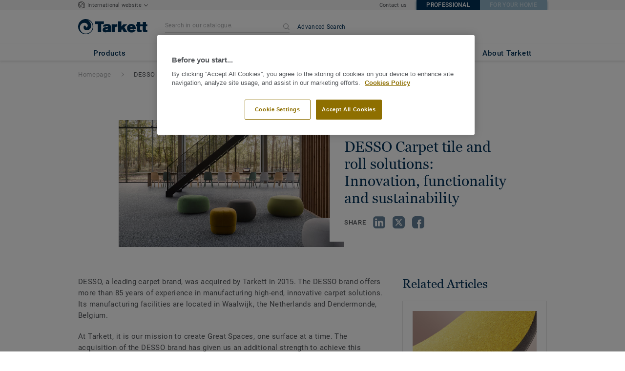

--- FILE ---
content_type: text/css
request_url: https://professionals.tarkett.com/js/compiled/base.52a2d98a.css?v1
body_size: 43841
content:
/*!
 *  Font Awesome 4.7.0 by @davegandy - http://fontawesome.io - @fontawesome
 *  License - http://fontawesome.io/license (Font: SIL OFL 1.1, CSS: MIT License)
 */@font-face{font-family:FontAwesome;src:url(/js/compiled/fonts/fontawesome-webfont.8b43027f.eot);src:url(/js/compiled/fonts/fontawesome-webfont.8b43027f.eot) format("embedded-opentype"),url(/js/compiled/fonts/fontawesome-webfont.20fd1704.woff2) format("woff2"),url(/js/compiled/fonts/fontawesome-webfont.f691f37e.woff) format("woff"),url(/js/compiled/fonts/fontawesome-webfont.1e59d233.ttf) format("truetype"),url(/js/compiled/images/fontawesome-webfont.0e266bf6.svg) format("svg");font-weight:400;font-style:normal}.fa{display:inline-block;font:normal normal normal 14px/1 FontAwesome;font-size:inherit;text-rendering:auto;-webkit-font-smoothing:antialiased;-moz-osx-font-smoothing:grayscale}.fa-lg{font-size:1.33333333em;line-height:.75em;vertical-align:-15%}.fa-2x{font-size:2em}.fa-3x{font-size:3em}.fa-4x{font-size:4em}.fa-5x{font-size:5em}.fa-fw{width:1.28571429em;text-align:center}.fa-ul{padding-left:0;margin-left:2.14285714em;list-style-type:none}.fa-ul>li{position:relative}.fa-li{position:absolute;left:-2.14285714em;width:2.14285714em;top:.14285714em;text-align:center}.fa-li.fa-lg{left:-1.85714286em}.fa-border{padding:.2em .25em .15em;border:.08em solid #eee;border-radius:.1em}.fa-pull-left{float:left}.fa-pull-right{float:right}.fa.fa-pull-left{margin-right:.3em}.fa.fa-pull-right{margin-left:.3em}.pull-right{float:right}.pull-left{float:left}.fa.pull-left{margin-right:.3em}.fa.pull-right{margin-left:.3em}.fa-spin{-webkit-animation:fa-spin 2s linear infinite;animation:fa-spin 2s linear infinite}.fa-pulse{-webkit-animation:fa-spin 1s steps(8) infinite;animation:fa-spin 1s steps(8) infinite}@-webkit-keyframes fa-spin{0%{-webkit-transform:rotate(0deg);transform:rotate(0deg)}to{-webkit-transform:rotate(359deg);transform:rotate(359deg)}}@keyframes fa-spin{0%{-webkit-transform:rotate(0deg);transform:rotate(0deg)}to{-webkit-transform:rotate(359deg);transform:rotate(359deg)}}.fa-rotate-90{-ms-filter:"progid:DXImageTransform.Microsoft.BasicImage(rotation=1)";-webkit-transform:rotate(90deg);-ms-transform:rotate(90deg);transform:rotate(90deg)}.fa-rotate-180{-ms-filter:"progid:DXImageTransform.Microsoft.BasicImage(rotation=2)";-webkit-transform:rotate(180deg);-ms-transform:rotate(180deg);transform:rotate(180deg)}.fa-rotate-270{-ms-filter:"progid:DXImageTransform.Microsoft.BasicImage(rotation=3)";-webkit-transform:rotate(270deg);-ms-transform:rotate(270deg);transform:rotate(270deg)}.fa-flip-horizontal{-ms-filter:"progid:DXImageTransform.Microsoft.BasicImage(rotation=0, mirror=1)";-webkit-transform:scaleX(-1);-ms-transform:scaleX(-1);transform:scaleX(-1)}.fa-flip-vertical{-ms-filter:"progid:DXImageTransform.Microsoft.BasicImage(rotation=2, mirror=1)";-webkit-transform:scaleY(-1);-ms-transform:scaleY(-1);transform:scaleY(-1)}:root .fa-flip-horizontal,:root .fa-flip-vertical,:root .fa-rotate-90,:root .fa-rotate-180,:root .fa-rotate-270{filter:none}.fa-stack{position:relative;display:inline-block;width:2em;height:2em;line-height:2em;vertical-align:middle}.fa-stack-1x,.fa-stack-2x{position:absolute;left:0;width:100%;text-align:center}.fa-stack-1x{line-height:inherit}.fa-stack-2x{font-size:2em}.fa-inverse{color:#fff}.fa-glass:before{content:"\f000"}.fa-music:before{content:"\f001"}.fa-search:before{content:"\f002"}.fa-envelope-o:before{content:"\f003"}.fa-heart:before{content:"\f004"}.fa-star:before{content:"\f005"}.fa-star-o:before{content:"\f006"}.fa-user:before{content:"\f007"}.fa-film:before{content:"\f008"}.fa-th-large:before{content:"\f009"}.fa-th:before{content:"\f00a"}.fa-th-list:before{content:"\f00b"}.fa-check:before{content:"\f00c"}.fa-close:before,.fa-remove:before,.fa-times:before{content:"\f00d"}.fa-search-plus:before{content:"\f00e"}.fa-search-minus:before{content:"\f010"}.fa-power-off:before{content:"\f011"}.fa-signal:before{content:"\f012"}.fa-cog:before,.fa-gear:before{content:"\f013"}.fa-trash-o:before{content:"\f014"}.fa-home:before{content:"\f015"}.fa-file-o:before{content:"\f016"}.fa-clock-o:before{content:"\f017"}.fa-road:before{content:"\f018"}.fa-download:before{content:"\f019"}.fa-arrow-circle-o-down:before{content:"\f01a"}.fa-arrow-circle-o-up:before{content:"\f01b"}.fa-inbox:before{content:"\f01c"}.fa-play-circle-o:before{content:"\f01d"}.fa-repeat:before,.fa-rotate-right:before{content:"\f01e"}.fa-refresh:before{content:"\f021"}.fa-list-alt:before{content:"\f022"}.fa-lock:before{content:"\f023"}.fa-flag:before{content:"\f024"}.fa-headphones:before{content:"\f025"}.fa-volume-off:before{content:"\f026"}.fa-volume-down:before{content:"\f027"}.fa-volume-up:before{content:"\f028"}.fa-qrcode:before{content:"\f029"}.fa-barcode:before{content:"\f02a"}.fa-tag:before{content:"\f02b"}.fa-tags:before{content:"\f02c"}.fa-book:before{content:"\f02d"}.fa-bookmark:before{content:"\f02e"}.fa-print:before{content:"\f02f"}.fa-camera:before{content:"\f030"}.fa-font:before{content:"\f031"}.fa-bold:before{content:"\f032"}.fa-italic:before{content:"\f033"}.fa-text-height:before{content:"\f034"}.fa-text-width:before{content:"\f035"}.fa-align-left:before{content:"\f036"}.fa-align-center:before{content:"\f037"}.fa-align-right:before{content:"\f038"}.fa-align-justify:before{content:"\f039"}.fa-list:before{content:"\f03a"}.fa-dedent:before,.fa-outdent:before{content:"\f03b"}.fa-indent:before{content:"\f03c"}.fa-video-camera:before{content:"\f03d"}.fa-image:before,.fa-photo:before,.fa-picture-o:before{content:"\f03e"}.fa-pencil:before{content:"\f040"}.fa-map-marker:before{content:"\f041"}.fa-adjust:before{content:"\f042"}.fa-tint:before{content:"\f043"}.fa-edit:before,.fa-pencil-square-o:before{content:"\f044"}.fa-share-square-o:before{content:"\f045"}.fa-check-square-o:before{content:"\f046"}.fa-arrows:before{content:"\f047"}.fa-step-backward:before{content:"\f048"}.fa-fast-backward:before{content:"\f049"}.fa-backward:before{content:"\f04a"}.fa-play:before{content:"\f04b"}.fa-pause:before{content:"\f04c"}.fa-stop:before{content:"\f04d"}.fa-forward:before{content:"\f04e"}.fa-fast-forward:before{content:"\f050"}.fa-step-forward:before{content:"\f051"}.fa-eject:before{content:"\f052"}.fa-chevron-left:before{content:"\f053"}.fa-chevron-right:before{content:"\f054"}.fa-plus-circle:before{content:"\f055"}.fa-minus-circle:before{content:"\f056"}.fa-times-circle:before{content:"\f057"}.fa-check-circle:before{content:"\f058"}.fa-question-circle:before{content:"\f059"}.fa-info-circle:before{content:"\f05a"}.fa-crosshairs:before{content:"\f05b"}.fa-times-circle-o:before{content:"\f05c"}.fa-check-circle-o:before{content:"\f05d"}.fa-ban:before{content:"\f05e"}.fa-arrow-left:before{content:"\f060"}.fa-arrow-right:before{content:"\f061"}.fa-arrow-up:before{content:"\f062"}.fa-arrow-down:before{content:"\f063"}.fa-mail-forward:before,.fa-share:before{content:"\f064"}.fa-expand:before{content:"\f065"}.fa-compress:before{content:"\f066"}.fa-plus:before{content:"\f067"}.fa-minus:before{content:"\f068"}.fa-asterisk:before{content:"\f069"}.fa-exclamation-circle:before{content:"\f06a"}.fa-gift:before{content:"\f06b"}.fa-leaf:before{content:"\f06c"}.fa-fire:before{content:"\f06d"}.fa-eye:before{content:"\f06e"}.fa-eye-slash:before{content:"\f070"}.fa-exclamation-triangle:before,.fa-warning:before{content:"\f071"}.fa-plane:before{content:"\f072"}.fa-calendar:before{content:"\f073"}.fa-random:before{content:"\f074"}.fa-comment:before{content:"\f075"}.fa-magnet:before{content:"\f076"}.fa-chevron-up:before{content:"\f077"}.fa-chevron-down:before{content:"\f078"}.fa-retweet:before{content:"\f079"}.fa-shopping-cart:before{content:"\f07a"}.fa-folder:before{content:"\f07b"}.fa-folder-open:before{content:"\f07c"}.fa-arrows-v:before{content:"\f07d"}.fa-arrows-h:before{content:"\f07e"}.fa-bar-chart-o:before,.fa-bar-chart:before{content:"\f080"}.fa-twitter-square:before{content:"\f081"}.fa-facebook-square:before{content:"\f082"}.fa-camera-retro:before{content:"\f083"}.fa-key:before{content:"\f084"}.fa-cogs:before,.fa-gears:before{content:"\f085"}.fa-comments:before{content:"\f086"}.fa-thumbs-o-up:before{content:"\f087"}.fa-thumbs-o-down:before{content:"\f088"}.fa-star-half:before{content:"\f089"}.fa-heart-o:before{content:"\f08a"}.fa-sign-out:before{content:"\f08b"}.fa-linkedin-square:before{content:"\f08c"}.fa-thumb-tack:before{content:"\f08d"}.fa-external-link:before{content:"\f08e"}.fa-sign-in:before{content:"\f090"}.fa-trophy:before{content:"\f091"}.fa-github-square:before{content:"\f092"}.fa-upload:before{content:"\f093"}.fa-lemon-o:before{content:"\f094"}.fa-phone:before{content:"\f095"}.fa-square-o:before{content:"\f096"}.fa-bookmark-o:before{content:"\f097"}.fa-phone-square:before{content:"\f098"}.fa-twitter:before{content:"\f099"}.fa-facebook-f:before,.fa-facebook:before{content:"\f09a"}.fa-github:before{content:"\f09b"}.fa-unlock:before{content:"\f09c"}.fa-credit-card:before{content:"\f09d"}.fa-feed:before,.fa-rss:before{content:"\f09e"}.fa-hdd-o:before{content:"\f0a0"}.fa-bullhorn:before{content:"\f0a1"}.fa-bell:before{content:"\f0f3"}.fa-certificate:before{content:"\f0a3"}.fa-hand-o-right:before{content:"\f0a4"}.fa-hand-o-left:before{content:"\f0a5"}.fa-hand-o-up:before{content:"\f0a6"}.fa-hand-o-down:before{content:"\f0a7"}.fa-arrow-circle-left:before{content:"\f0a8"}.fa-arrow-circle-right:before{content:"\f0a9"}.fa-arrow-circle-up:before{content:"\f0aa"}.fa-arrow-circle-down:before{content:"\f0ab"}.fa-globe:before{content:"\f0ac"}.fa-wrench:before{content:"\f0ad"}.fa-tasks:before{content:"\f0ae"}.fa-filter:before{content:"\f0b0"}.fa-briefcase:before{content:"\f0b1"}.fa-arrows-alt:before{content:"\f0b2"}.fa-group:before,.fa-users:before{content:"\f0c0"}.fa-chain:before,.fa-link:before{content:"\f0c1"}.fa-cloud:before{content:"\f0c2"}.fa-flask:before{content:"\f0c3"}.fa-cut:before,.fa-scissors:before{content:"\f0c4"}.fa-copy:before,.fa-files-o:before{content:"\f0c5"}.fa-paperclip:before{content:"\f0c6"}.fa-floppy-o:before,.fa-save:before{content:"\f0c7"}.fa-square:before{content:"\f0c8"}.fa-bars:before,.fa-navicon:before,.fa-reorder:before{content:"\f0c9"}.fa-list-ul:before{content:"\f0ca"}.fa-list-ol:before{content:"\f0cb"}.fa-strikethrough:before{content:"\f0cc"}.fa-underline:before{content:"\f0cd"}.fa-table:before{content:"\f0ce"}.fa-magic:before{content:"\f0d0"}.fa-truck:before{content:"\f0d1"}.fa-pinterest:before{content:"\f0d2"}.fa-pinterest-square:before{content:"\f0d3"}.fa-google-plus-square:before{content:"\f0d4"}.fa-google-plus:before{content:"\f0d5"}.fa-money:before{content:"\f0d6"}.fa-caret-down:before{content:"\f0d7"}.fa-caret-up:before{content:"\f0d8"}.fa-caret-left:before{content:"\f0d9"}.fa-caret-right:before{content:"\f0da"}.fa-columns:before{content:"\f0db"}.fa-sort:before,.fa-unsorted:before{content:"\f0dc"}.fa-sort-desc:before,.fa-sort-down:before{content:"\f0dd"}.fa-sort-asc:before,.fa-sort-up:before{content:"\f0de"}.fa-envelope:before{content:"\f0e0"}.fa-linkedin:before{content:"\f0e1"}.fa-rotate-left:before,.fa-undo:before{content:"\f0e2"}.fa-gavel:before,.fa-legal:before{content:"\f0e3"}.fa-dashboard:before,.fa-tachometer:before{content:"\f0e4"}.fa-comment-o:before{content:"\f0e5"}.fa-comments-o:before{content:"\f0e6"}.fa-bolt:before,.fa-flash:before{content:"\f0e7"}.fa-sitemap:before{content:"\f0e8"}.fa-umbrella:before{content:"\f0e9"}.fa-clipboard:before,.fa-paste:before{content:"\f0ea"}.fa-lightbulb-o:before{content:"\f0eb"}.fa-exchange:before{content:"\f0ec"}.fa-cloud-download:before{content:"\f0ed"}.fa-cloud-upload:before{content:"\f0ee"}.fa-user-md:before{content:"\f0f0"}.fa-stethoscope:before{content:"\f0f1"}.fa-suitcase:before{content:"\f0f2"}.fa-bell-o:before{content:"\f0a2"}.fa-coffee:before{content:"\f0f4"}.fa-cutlery:before{content:"\f0f5"}.fa-file-text-o:before{content:"\f0f6"}.fa-building-o:before{content:"\f0f7"}.fa-hospital-o:before{content:"\f0f8"}.fa-ambulance:before{content:"\f0f9"}.fa-medkit:before{content:"\f0fa"}.fa-fighter-jet:before{content:"\f0fb"}.fa-beer:before{content:"\f0fc"}.fa-h-square:before{content:"\f0fd"}.fa-plus-square:before{content:"\f0fe"}.fa-angle-double-left:before{content:"\f100"}.fa-angle-double-right:before{content:"\f101"}.fa-angle-double-up:before{content:"\f102"}.fa-angle-double-down:before{content:"\f103"}.fa-angle-left:before{content:"\f104"}.fa-angle-right:before{content:"\f105"}.fa-angle-up:before{content:"\f106"}.fa-angle-down:before{content:"\f107"}.fa-desktop:before{content:"\f108"}.fa-laptop:before{content:"\f109"}.fa-tablet:before{content:"\f10a"}.fa-mobile-phone:before,.fa-mobile:before{content:"\f10b"}.fa-circle-o:before{content:"\f10c"}.fa-quote-left:before{content:"\f10d"}.fa-quote-right:before{content:"\f10e"}.fa-spinner:before{content:"\f110"}.fa-circle:before{content:"\f111"}.fa-mail-reply:before,.fa-reply:before{content:"\f112"}.fa-github-alt:before{content:"\f113"}.fa-folder-o:before{content:"\f114"}.fa-folder-open-o:before{content:"\f115"}.fa-smile-o:before{content:"\f118"}.fa-frown-o:before{content:"\f119"}.fa-meh-o:before{content:"\f11a"}.fa-gamepad:before{content:"\f11b"}.fa-keyboard-o:before{content:"\f11c"}.fa-flag-o:before{content:"\f11d"}.fa-flag-checkered:before{content:"\f11e"}.fa-terminal:before{content:"\f120"}.fa-code:before{content:"\f121"}.fa-mail-reply-all:before,.fa-reply-all:before{content:"\f122"}.fa-star-half-empty:before,.fa-star-half-full:before,.fa-star-half-o:before{content:"\f123"}.fa-location-arrow:before{content:"\f124"}.fa-crop:before{content:"\f125"}.fa-code-fork:before{content:"\f126"}.fa-chain-broken:before,.fa-unlink:before{content:"\f127"}.fa-question:before{content:"\f128"}.fa-info:before{content:"\f129"}.fa-exclamation:before{content:"\f12a"}.fa-superscript:before{content:"\f12b"}.fa-subscript:before{content:"\f12c"}.fa-eraser:before{content:"\f12d"}.fa-puzzle-piece:before{content:"\f12e"}.fa-microphone:before{content:"\f130"}.fa-microphone-slash:before{content:"\f131"}.fa-shield:before{content:"\f132"}.fa-calendar-o:before{content:"\f133"}.fa-fire-extinguisher:before{content:"\f134"}.fa-rocket:before{content:"\f135"}.fa-maxcdn:before{content:"\f136"}.fa-chevron-circle-left:before{content:"\f137"}.fa-chevron-circle-right:before{content:"\f138"}.fa-chevron-circle-up:before{content:"\f139"}.fa-chevron-circle-down:before{content:"\f13a"}.fa-html5:before{content:"\f13b"}.fa-css3:before{content:"\f13c"}.fa-anchor:before{content:"\f13d"}.fa-unlock-alt:before{content:"\f13e"}.fa-bullseye:before{content:"\f140"}.fa-ellipsis-h:before{content:"\f141"}.fa-ellipsis-v:before{content:"\f142"}.fa-rss-square:before{content:"\f143"}.fa-play-circle:before{content:"\f144"}.fa-ticket:before{content:"\f145"}.fa-minus-square:before{content:"\f146"}.fa-minus-square-o:before{content:"\f147"}.fa-level-up:before{content:"\f148"}.fa-level-down:before{content:"\f149"}.fa-check-square:before{content:"\f14a"}.fa-pencil-square:before{content:"\f14b"}.fa-external-link-square:before{content:"\f14c"}.fa-share-square:before{content:"\f14d"}.fa-compass:before{content:"\f14e"}.fa-caret-square-o-down:before,.fa-toggle-down:before{content:"\f150"}.fa-caret-square-o-up:before,.fa-toggle-up:before{content:"\f151"}.fa-caret-square-o-right:before,.fa-toggle-right:before{content:"\f152"}.fa-eur:before,.fa-euro:before{content:"\f153"}.fa-gbp:before{content:"\f154"}.fa-dollar:before,.fa-usd:before{content:"\f155"}.fa-inr:before,.fa-rupee:before{content:"\f156"}.fa-cny:before,.fa-jpy:before,.fa-rmb:before,.fa-yen:before{content:"\f157"}.fa-rouble:before,.fa-rub:before,.fa-ruble:before{content:"\f158"}.fa-krw:before,.fa-won:before{content:"\f159"}.fa-bitcoin:before,.fa-btc:before{content:"\f15a"}.fa-file:before{content:"\f15b"}.fa-file-text:before{content:"\f15c"}.fa-sort-alpha-asc:before{content:"\f15d"}.fa-sort-alpha-desc:before{content:"\f15e"}.fa-sort-amount-asc:before{content:"\f160"}.fa-sort-amount-desc:before{content:"\f161"}.fa-sort-numeric-asc:before{content:"\f162"}.fa-sort-numeric-desc:before{content:"\f163"}.fa-thumbs-up:before{content:"\f164"}.fa-thumbs-down:before{content:"\f165"}.fa-youtube-square:before{content:"\f166"}.fa-youtube:before{content:"\f167"}.fa-xing:before{content:"\f168"}.fa-xing-square:before{content:"\f169"}.fa-youtube-play:before{content:"\f16a"}.fa-dropbox:before{content:"\f16b"}.fa-stack-overflow:before{content:"\f16c"}.fa-instagram:before{content:"\f16d"}.fa-flickr:before{content:"\f16e"}.fa-adn:before{content:"\f170"}.fa-bitbucket:before{content:"\f171"}.fa-bitbucket-square:before{content:"\f172"}.fa-tumblr:before{content:"\f173"}.fa-tumblr-square:before{content:"\f174"}.fa-long-arrow-down:before{content:"\f175"}.fa-long-arrow-up:before{content:"\f176"}.fa-long-arrow-left:before{content:"\f177"}.fa-long-arrow-right:before{content:"\f178"}.fa-apple:before{content:"\f179"}.fa-windows:before{content:"\f17a"}.fa-android:before{content:"\f17b"}.fa-linux:before{content:"\f17c"}.fa-dribbble:before{content:"\f17d"}.fa-skype:before{content:"\f17e"}.fa-foursquare:before{content:"\f180"}.fa-trello:before{content:"\f181"}.fa-female:before{content:"\f182"}.fa-male:before{content:"\f183"}.fa-gittip:before,.fa-gratipay:before{content:"\f184"}.fa-sun-o:before{content:"\f185"}.fa-moon-o:before{content:"\f186"}.fa-archive:before{content:"\f187"}.fa-bug:before{content:"\f188"}.fa-vk:before{content:"\f189"}.fa-weibo:before{content:"\f18a"}.fa-renren:before{content:"\f18b"}.fa-pagelines:before{content:"\f18c"}.fa-stack-exchange:before{content:"\f18d"}.fa-arrow-circle-o-right:before{content:"\f18e"}.fa-arrow-circle-o-left:before{content:"\f190"}.fa-caret-square-o-left:before,.fa-toggle-left:before{content:"\f191"}.fa-dot-circle-o:before{content:"\f192"}.fa-wheelchair:before{content:"\f193"}.fa-vimeo-square:before{content:"\f194"}.fa-try:before,.fa-turkish-lira:before{content:"\f195"}.fa-plus-square-o:before{content:"\f196"}.fa-space-shuttle:before{content:"\f197"}.fa-slack:before{content:"\f198"}.fa-envelope-square:before{content:"\f199"}.fa-wordpress:before{content:"\f19a"}.fa-openid:before{content:"\f19b"}.fa-bank:before,.fa-institution:before,.fa-university:before{content:"\f19c"}.fa-graduation-cap:before,.fa-mortar-board:before{content:"\f19d"}.fa-yahoo:before{content:"\f19e"}.fa-google:before{content:"\f1a0"}.fa-reddit:before{content:"\f1a1"}.fa-reddit-square:before{content:"\f1a2"}.fa-stumbleupon-circle:before{content:"\f1a3"}.fa-stumbleupon:before{content:"\f1a4"}.fa-delicious:before{content:"\f1a5"}.fa-digg:before{content:"\f1a6"}.fa-pied-piper-pp:before{content:"\f1a7"}.fa-pied-piper-alt:before{content:"\f1a8"}.fa-drupal:before{content:"\f1a9"}.fa-joomla:before{content:"\f1aa"}.fa-language:before{content:"\f1ab"}.fa-fax:before{content:"\f1ac"}.fa-building:before{content:"\f1ad"}.fa-child:before{content:"\f1ae"}.fa-paw:before{content:"\f1b0"}.fa-spoon:before{content:"\f1b1"}.fa-cube:before{content:"\f1b2"}.fa-cubes:before{content:"\f1b3"}.fa-behance:before{content:"\f1b4"}.fa-behance-square:before{content:"\f1b5"}.fa-steam:before{content:"\f1b6"}.fa-steam-square:before{content:"\f1b7"}.fa-recycle:before{content:"\f1b8"}.fa-automobile:before,.fa-car:before{content:"\f1b9"}.fa-cab:before,.fa-taxi:before{content:"\f1ba"}.fa-tree:before{content:"\f1bb"}.fa-spotify:before{content:"\f1bc"}.fa-deviantart:before{content:"\f1bd"}.fa-soundcloud:before{content:"\f1be"}.fa-database:before{content:"\f1c0"}.fa-file-pdf-o:before{content:"\f1c1"}.fa-file-word-o:before{content:"\f1c2"}.fa-file-excel-o:before{content:"\f1c3"}.fa-file-powerpoint-o:before{content:"\f1c4"}.fa-file-image-o:before,.fa-file-photo-o:before,.fa-file-picture-o:before{content:"\f1c5"}.fa-file-archive-o:before,.fa-file-zip-o:before{content:"\f1c6"}.fa-file-audio-o:before,.fa-file-sound-o:before{content:"\f1c7"}.fa-file-movie-o:before,.fa-file-video-o:before{content:"\f1c8"}.fa-file-code-o:before{content:"\f1c9"}.fa-vine:before{content:"\f1ca"}.fa-codepen:before{content:"\f1cb"}.fa-jsfiddle:before{content:"\f1cc"}.fa-life-bouy:before,.fa-life-buoy:before,.fa-life-ring:before,.fa-life-saver:before,.fa-support:before{content:"\f1cd"}.fa-circle-o-notch:before{content:"\f1ce"}.fa-ra:before,.fa-rebel:before,.fa-resistance:before{content:"\f1d0"}.fa-empire:before,.fa-ge:before{content:"\f1d1"}.fa-git-square:before{content:"\f1d2"}.fa-git:before{content:"\f1d3"}.fa-hacker-news:before,.fa-y-combinator-square:before,.fa-yc-square:before{content:"\f1d4"}.fa-tencent-weibo:before{content:"\f1d5"}.fa-qq:before{content:"\f1d6"}.fa-wechat:before,.fa-weixin:before{content:"\f1d7"}.fa-paper-plane:before,.fa-send:before{content:"\f1d8"}.fa-paper-plane-o:before,.fa-send-o:before{content:"\f1d9"}.fa-history:before{content:"\f1da"}.fa-circle-thin:before{content:"\f1db"}.fa-header:before{content:"\f1dc"}.fa-paragraph:before{content:"\f1dd"}.fa-sliders:before{content:"\f1de"}.fa-share-alt:before{content:"\f1e0"}.fa-share-alt-square:before{content:"\f1e1"}.fa-bomb:before{content:"\f1e2"}.fa-futbol-o:before,.fa-soccer-ball-o:before{content:"\f1e3"}.fa-tty:before{content:"\f1e4"}.fa-binoculars:before{content:"\f1e5"}.fa-plug:before{content:"\f1e6"}.fa-slideshare:before{content:"\f1e7"}.fa-twitch:before{content:"\f1e8"}.fa-yelp:before{content:"\f1e9"}.fa-newspaper-o:before{content:"\f1ea"}.fa-wifi:before{content:"\f1eb"}.fa-calculator:before{content:"\f1ec"}.fa-paypal:before{content:"\f1ed"}.fa-google-wallet:before{content:"\f1ee"}.fa-cc-visa:before{content:"\f1f0"}.fa-cc-mastercard:before{content:"\f1f1"}.fa-cc-discover:before{content:"\f1f2"}.fa-cc-amex:before{content:"\f1f3"}.fa-cc-paypal:before{content:"\f1f4"}.fa-cc-stripe:before{content:"\f1f5"}.fa-bell-slash:before{content:"\f1f6"}.fa-bell-slash-o:before{content:"\f1f7"}.fa-trash:before{content:"\f1f8"}.fa-copyright:before{content:"\f1f9"}.fa-at:before{content:"\f1fa"}.fa-eyedropper:before{content:"\f1fb"}.fa-paint-brush:before{content:"\f1fc"}.fa-birthday-cake:before{content:"\f1fd"}.fa-area-chart:before{content:"\f1fe"}.fa-pie-chart:before{content:"\f200"}.fa-line-chart:before{content:"\f201"}.fa-lastfm:before{content:"\f202"}.fa-lastfm-square:before{content:"\f203"}.fa-toggle-off:before{content:"\f204"}.fa-toggle-on:before{content:"\f205"}.fa-bicycle:before{content:"\f206"}.fa-bus:before{content:"\f207"}.fa-ioxhost:before{content:"\f208"}.fa-angellist:before{content:"\f209"}.fa-cc:before{content:"\f20a"}.fa-ils:before,.fa-shekel:before,.fa-sheqel:before{content:"\f20b"}.fa-meanpath:before{content:"\f20c"}.fa-buysellads:before{content:"\f20d"}.fa-connectdevelop:before{content:"\f20e"}.fa-dashcube:before{content:"\f210"}.fa-forumbee:before{content:"\f211"}.fa-leanpub:before{content:"\f212"}.fa-sellsy:before{content:"\f213"}.fa-shirtsinbulk:before{content:"\f214"}.fa-simplybuilt:before{content:"\f215"}.fa-skyatlas:before{content:"\f216"}.fa-cart-plus:before{content:"\f217"}.fa-cart-arrow-down:before{content:"\f218"}.fa-diamond:before{content:"\f219"}.fa-ship:before{content:"\f21a"}.fa-user-secret:before{content:"\f21b"}.fa-motorcycle:before{content:"\f21c"}.fa-street-view:before{content:"\f21d"}.fa-heartbeat:before{content:"\f21e"}.fa-venus:before{content:"\f221"}.fa-mars:before{content:"\f222"}.fa-mercury:before{content:"\f223"}.fa-intersex:before,.fa-transgender:before{content:"\f224"}.fa-transgender-alt:before{content:"\f225"}.fa-venus-double:before{content:"\f226"}.fa-mars-double:before{content:"\f227"}.fa-venus-mars:before{content:"\f228"}.fa-mars-stroke:before{content:"\f229"}.fa-mars-stroke-v:before{content:"\f22a"}.fa-mars-stroke-h:before{content:"\f22b"}.fa-neuter:before{content:"\f22c"}.fa-genderless:before{content:"\f22d"}.fa-facebook-official:before{content:"\f230"}.fa-pinterest-p:before{content:"\f231"}.fa-whatsapp:before{content:"\f232"}.fa-server:before{content:"\f233"}.fa-user-plus:before{content:"\f234"}.fa-user-times:before{content:"\f235"}.fa-bed:before,.fa-hotel:before{content:"\f236"}.fa-viacoin:before{content:"\f237"}.fa-train:before{content:"\f238"}.fa-subway:before{content:"\f239"}.fa-medium:before{content:"\f23a"}.fa-y-combinator:before,.fa-yc:before{content:"\f23b"}.fa-optin-monster:before{content:"\f23c"}.fa-opencart:before{content:"\f23d"}.fa-expeditedssl:before{content:"\f23e"}.fa-battery-4:before,.fa-battery-full:before,.fa-battery:before{content:"\f240"}.fa-battery-3:before,.fa-battery-three-quarters:before{content:"\f241"}.fa-battery-2:before,.fa-battery-half:before{content:"\f242"}.fa-battery-1:before,.fa-battery-quarter:before{content:"\f243"}.fa-battery-0:before,.fa-battery-empty:before{content:"\f244"}.fa-mouse-pointer:before{content:"\f245"}.fa-i-cursor:before{content:"\f246"}.fa-object-group:before{content:"\f247"}.fa-object-ungroup:before{content:"\f248"}.fa-sticky-note:before{content:"\f249"}.fa-sticky-note-o:before{content:"\f24a"}.fa-cc-jcb:before{content:"\f24b"}.fa-cc-diners-club:before{content:"\f24c"}.fa-clone:before{content:"\f24d"}.fa-balance-scale:before{content:"\f24e"}.fa-hourglass-o:before{content:"\f250"}.fa-hourglass-1:before,.fa-hourglass-start:before{content:"\f251"}.fa-hourglass-2:before,.fa-hourglass-half:before{content:"\f252"}.fa-hourglass-3:before,.fa-hourglass-end:before{content:"\f253"}.fa-hourglass:before{content:"\f254"}.fa-hand-grab-o:before,.fa-hand-rock-o:before{content:"\f255"}.fa-hand-paper-o:before,.fa-hand-stop-o:before{content:"\f256"}.fa-hand-scissors-o:before{content:"\f257"}.fa-hand-lizard-o:before{content:"\f258"}.fa-hand-spock-o:before{content:"\f259"}.fa-hand-pointer-o:before{content:"\f25a"}.fa-hand-peace-o:before{content:"\f25b"}.fa-trademark:before{content:"\f25c"}.fa-registered:before{content:"\f25d"}.fa-creative-commons:before{content:"\f25e"}.fa-gg:before{content:"\f260"}.fa-gg-circle:before{content:"\f261"}.fa-tripadvisor:before{content:"\f262"}.fa-odnoklassniki:before{content:"\f263"}.fa-odnoklassniki-square:before{content:"\f264"}.fa-get-pocket:before{content:"\f265"}.fa-wikipedia-w:before{content:"\f266"}.fa-safari:before{content:"\f267"}.fa-chrome:before{content:"\f268"}.fa-firefox:before{content:"\f269"}.fa-opera:before{content:"\f26a"}.fa-internet-explorer:before{content:"\f26b"}.fa-television:before,.fa-tv:before{content:"\f26c"}.fa-contao:before{content:"\f26d"}.fa-500px:before{content:"\f26e"}.fa-amazon:before{content:"\f270"}.fa-calendar-plus-o:before{content:"\f271"}.fa-calendar-minus-o:before{content:"\f272"}.fa-calendar-times-o:before{content:"\f273"}.fa-calendar-check-o:before{content:"\f274"}.fa-industry:before{content:"\f275"}.fa-map-pin:before{content:"\f276"}.fa-map-signs:before{content:"\f277"}.fa-map-o:before{content:"\f278"}.fa-map:before{content:"\f279"}.fa-commenting:before{content:"\f27a"}.fa-commenting-o:before{content:"\f27b"}.fa-houzz:before{content:"\f27c"}.fa-vimeo:before{content:"\f27d"}.fa-black-tie:before{content:"\f27e"}.fa-fonticons:before{content:"\f280"}.fa-reddit-alien:before{content:"\f281"}.fa-edge:before{content:"\f282"}.fa-credit-card-alt:before{content:"\f283"}.fa-codiepie:before{content:"\f284"}.fa-modx:before{content:"\f285"}.fa-fort-awesome:before{content:"\f286"}.fa-usb:before{content:"\f287"}.fa-product-hunt:before{content:"\f288"}.fa-mixcloud:before{content:"\f289"}.fa-scribd:before{content:"\f28a"}.fa-pause-circle:before{content:"\f28b"}.fa-pause-circle-o:before{content:"\f28c"}.fa-stop-circle:before{content:"\f28d"}.fa-stop-circle-o:before{content:"\f28e"}.fa-shopping-bag:before{content:"\f290"}.fa-shopping-basket:before{content:"\f291"}.fa-hashtag:before{content:"\f292"}.fa-bluetooth:before{content:"\f293"}.fa-bluetooth-b:before{content:"\f294"}.fa-percent:before{content:"\f295"}.fa-gitlab:before{content:"\f296"}.fa-wpbeginner:before{content:"\f297"}.fa-wpforms:before{content:"\f298"}.fa-envira:before{content:"\f299"}.fa-universal-access:before{content:"\f29a"}.fa-wheelchair-alt:before{content:"\f29b"}.fa-question-circle-o:before{content:"\f29c"}.fa-blind:before{content:"\f29d"}.fa-audio-description:before{content:"\f29e"}.fa-volume-control-phone:before{content:"\f2a0"}.fa-braille:before{content:"\f2a1"}.fa-assistive-listening-systems:before{content:"\f2a2"}.fa-american-sign-language-interpreting:before,.fa-asl-interpreting:before{content:"\f2a3"}.fa-deaf:before,.fa-deafness:before,.fa-hard-of-hearing:before{content:"\f2a4"}.fa-glide:before{content:"\f2a5"}.fa-glide-g:before{content:"\f2a6"}.fa-sign-language:before,.fa-signing:before{content:"\f2a7"}.fa-low-vision:before{content:"\f2a8"}.fa-viadeo:before{content:"\f2a9"}.fa-viadeo-square:before{content:"\f2aa"}.fa-snapchat:before{content:"\f2ab"}.fa-snapchat-ghost:before{content:"\f2ac"}.fa-snapchat-square:before{content:"\f2ad"}.fa-pied-piper:before{content:"\f2ae"}.fa-first-order:before{content:"\f2b0"}.fa-yoast:before{content:"\f2b1"}.fa-themeisle:before{content:"\f2b2"}.fa-google-plus-circle:before,.fa-google-plus-official:before{content:"\f2b3"}.fa-fa:before,.fa-font-awesome:before{content:"\f2b4"}.fa-handshake-o:before{content:"\f2b5"}.fa-envelope-open:before{content:"\f2b6"}.fa-envelope-open-o:before{content:"\f2b7"}.fa-linode:before{content:"\f2b8"}.fa-address-book:before{content:"\f2b9"}.fa-address-book-o:before{content:"\f2ba"}.fa-address-card:before,.fa-vcard:before{content:"\f2bb"}.fa-address-card-o:before,.fa-vcard-o:before{content:"\f2bc"}.fa-user-circle:before{content:"\f2bd"}.fa-user-circle-o:before{content:"\f2be"}.fa-user-o:before{content:"\f2c0"}.fa-id-badge:before{content:"\f2c1"}.fa-drivers-license:before,.fa-id-card:before{content:"\f2c2"}.fa-drivers-license-o:before,.fa-id-card-o:before{content:"\f2c3"}.fa-quora:before{content:"\f2c4"}.fa-free-code-camp:before{content:"\f2c5"}.fa-telegram:before{content:"\f2c6"}.fa-thermometer-4:before,.fa-thermometer-full:before,.fa-thermometer:before{content:"\f2c7"}.fa-thermometer-3:before,.fa-thermometer-three-quarters:before{content:"\f2c8"}.fa-thermometer-2:before,.fa-thermometer-half:before{content:"\f2c9"}.fa-thermometer-1:before,.fa-thermometer-quarter:before{content:"\f2ca"}.fa-thermometer-0:before,.fa-thermometer-empty:before{content:"\f2cb"}.fa-shower:before{content:"\f2cc"}.fa-bath:before,.fa-bathtub:before,.fa-s15:before{content:"\f2cd"}.fa-podcast:before{content:"\f2ce"}.fa-window-maximize:before{content:"\f2d0"}.fa-window-minimize:before{content:"\f2d1"}.fa-window-restore:before{content:"\f2d2"}.fa-times-rectangle:before,.fa-window-close:before{content:"\f2d3"}.fa-times-rectangle-o:before,.fa-window-close-o:before{content:"\f2d4"}.fa-bandcamp:before{content:"\f2d5"}.fa-grav:before{content:"\f2d6"}.fa-etsy:before{content:"\f2d7"}.fa-imdb:before{content:"\f2d8"}.fa-ravelry:before{content:"\f2d9"}.fa-eercast:before{content:"\f2da"}.fa-microchip:before{content:"\f2db"}.fa-snowflake-o:before{content:"\f2dc"}.fa-superpowers:before{content:"\f2dd"}.fa-wpexplorer:before{content:"\f2de"}.fa-meetup:before{content:"\f2e0"}.sr-only{clip:rect(0,0,0,0)}.sr-only-focusable:active,.sr-only-focusable:focus{position:static;width:auto;height:auto;margin:0;overflow:visible;clip:auto}/*! normalize.css v3.0.1 | MIT License | git.io/normalize */html{font-family:sans-serif;-ms-text-size-adjust:100%;-webkit-text-size-adjust:100%}body{margin:0}article,aside,details,figcaption,figure,footer,header,hgroup,main,nav,section,summary{display:block}audio,canvas,progress,video{display:inline-block;vertical-align:baseline}audio:not([controls]){display:none;height:0}[hidden],template{display:none}a{background:transparent}a:active,a:hover{outline:0}abbr[title]{border-bottom:1px dotted}b,strong{font-weight:700}dfn{font-style:italic}h1{font-size:2em;margin:.67em 0}mark{background:#ff0;color:#000}small{font-size:80%}sub,sup{font-size:75%;line-height:0;position:relative;vertical-align:baseline}sup{top:-.5em}sub{bottom:-.25em}img{border:0}svg:not(:root){overflow:hidden}figure{margin:1em 40px}hr{box-sizing:content-box;height:0}pre{overflow:auto}code,kbd,pre,samp{font-family:monospace,monospace;font-size:1em}button,input,optgroup,select,textarea{color:inherit;font:inherit;margin:0}button{overflow:visible}button,select{text-transform:none}button,html input[type=button],input[type=reset],input[type=submit]{-webkit-appearance:button;cursor:pointer}button[disabled],html input[disabled]{cursor:default}button::-moz-focus-inner,input::-moz-focus-inner{border:0;padding:0}input{line-height:normal}input[type=checkbox],input[type=radio]{box-sizing:border-box;padding:0}input[type=number]::-webkit-inner-spin-button,input[type=number]::-webkit-outer-spin-button{height:auto}input[type=search]{-webkit-appearance:textfield;box-sizing:content-box}input[type=search]::-webkit-search-cancel-button,input[type=search]::-webkit-search-decoration{-webkit-appearance:none}fieldset{border:1px solid silver;margin:0 2px;padding:.35em .625em .75em}textarea{overflow:auto}optgroup{font-weight:700}table{border-collapse:collapse;border-spacing:0}td,th{padding:0}.container{margin-right:auto;margin-left:auto;padding-left:15px;padding-right:15px}.container:after,.container:before{content:" ";display:table}.container:after{clear:both}@media (min-width:640px){.container{width:750px}}@media (min-width:768px){.container{width:970px}}@media (min-width:990px){.container{width:1170px}}.container-fluid{margin-right:auto;margin-left:auto;padding-left:15px;padding-right:15px;min-height:100vh;width:100%;display:flex;flex-direction:column}.container-fluid:after,.container-fluid:before{content:" ";display:table}.container-fluid:after{clear:both}.row{margin-left:-15px;margin-right:-15px}.row:after,.row:before{content:" ";display:table}.row:after{clear:both}.col-lg-1,.col-lg-2,.col-lg-3,.col-lg-4,.col-lg-5,.col-lg-6,.col-lg-7,.col-lg-8,.col-lg-9,.col-lg-10,.col-lg-11,.col-lg-12,.col-md-1,.col-md-2,.col-md-3,.col-md-4,.col-md-5,.col-md-6,.col-md-7,.col-md-8,.col-md-9,.col-md-10,.col-md-11,.col-md-12,.col-sm-1,.col-sm-2,.col-sm-3,.col-sm-4,.col-sm-5,.col-sm-6,.col-sm-7,.col-sm-8,.col-sm-9,.col-sm-10,.col-sm-11,.col-sm-12,.col-xs-1,.col-xs-2,.col-xs-3,.col-xs-4,.col-xs-5,.col-xs-6,.col-xs-7,.col-xs-8,.col-xs-9,.col-xs-10,.col-xs-11,.col-xs-12{position:relative;min-height:1px;padding-left:15px;padding-right:15px}.col-xs-1,.col-xs-2,.col-xs-3,.col-xs-4,.col-xs-5,.col-xs-6,.col-xs-7,.col-xs-8,.col-xs-9,.col-xs-10,.col-xs-11,.col-xs-12{float:left}.col-xs-1{width:8.33333%}.col-xs-2{width:16.66667%}.col-xs-3{width:25%}.col-xs-4{width:33.33333%}.col-xs-5{width:41.66667%}.col-xs-6{width:50%}.col-xs-7{width:58.33333%}.col-xs-8{width:66.66667%}.col-xs-9{width:75%}.col-xs-10{width:83.33333%}.col-xs-11{width:91.66667%}.col-xs-12{width:100%}.col-xs-pull-0{right:auto}.col-xs-pull-1{right:8.33333%}.col-xs-pull-2{right:16.66667%}.col-xs-pull-3{right:25%}.col-xs-pull-4{right:33.33333%}.col-xs-pull-5{right:41.66667%}.col-xs-pull-6{right:50%}.col-xs-pull-7{right:58.33333%}.col-xs-pull-8{right:66.66667%}.col-xs-pull-9{right:75%}.col-xs-pull-10{right:83.33333%}.col-xs-pull-11{right:91.66667%}.col-xs-pull-12{right:100%}.col-xs-push-0{left:auto}.col-xs-push-1{left:8.33333%}.col-xs-push-2{left:16.66667%}.col-xs-push-3{left:25%}.col-xs-push-4{left:33.33333%}.col-xs-push-5{left:41.66667%}.col-xs-push-6{left:50%}.col-xs-push-7{left:58.33333%}.col-xs-push-8{left:66.66667%}.col-xs-push-9{left:75%}.col-xs-push-10{left:83.33333%}.col-xs-push-11{left:91.66667%}.col-xs-push-12{left:100%}.col-xs-offset-0{margin-left:0}.col-xs-offset-1{margin-left:8.33333%}.col-xs-offset-2{margin-left:16.66667%}.col-xs-offset-3{margin-left:25%}.col-xs-offset-4{margin-left:33.33333%}.col-xs-offset-5{margin-left:41.66667%}.col-xs-offset-6{margin-left:50%}.col-xs-offset-7{margin-left:58.33333%}.col-xs-offset-8{margin-left:66.66667%}.col-xs-offset-9{margin-left:75%}.col-xs-offset-10{margin-left:83.33333%}.col-xs-offset-11{margin-left:91.66667%}.col-xs-offset-12{margin-left:100%}@media (min-width:640px){.col-sm-1,.col-sm-2,.col-sm-3,.col-sm-4,.col-sm-5,.col-sm-6,.col-sm-7,.col-sm-8,.col-sm-9,.col-sm-10,.col-sm-11,.col-sm-12{float:left}.col-sm-1{width:8.33333%}.col-sm-2{width:16.66667%}.col-sm-3{width:25%}.col-sm-4{width:33.33333%}.col-sm-5{width:41.66667%}.col-sm-6{width:50%}.col-sm-7{width:58.33333%}.col-sm-8{width:66.66667%}.col-sm-9{width:75%}.col-sm-10{width:83.33333%}.col-sm-11{width:91.66667%}.col-sm-12{width:100%}.col-sm-pull-0{right:auto}.col-sm-pull-1{right:8.33333%}.col-sm-pull-2{right:16.66667%}.col-sm-pull-3{right:25%}.col-sm-pull-4{right:33.33333%}.col-sm-pull-5{right:41.66667%}.col-sm-pull-6{right:50%}.col-sm-pull-7{right:58.33333%}.col-sm-pull-8{right:66.66667%}.col-sm-pull-9{right:75%}.col-sm-pull-10{right:83.33333%}.col-sm-pull-11{right:91.66667%}.col-sm-pull-12{right:100%}.col-sm-push-0{left:auto}.col-sm-push-1{left:8.33333%}.col-sm-push-2{left:16.66667%}.col-sm-push-3{left:25%}.col-sm-push-4{left:33.33333%}.col-sm-push-5{left:41.66667%}.col-sm-push-6{left:50%}.col-sm-push-7{left:58.33333%}.col-sm-push-8{left:66.66667%}.col-sm-push-9{left:75%}.col-sm-push-10{left:83.33333%}.col-sm-push-11{left:91.66667%}.col-sm-push-12{left:100%}.col-sm-offset-0{margin-left:0}.col-sm-offset-1{margin-left:8.33333%}.col-sm-offset-2{margin-left:16.66667%}.col-sm-offset-3{margin-left:25%}.col-sm-offset-4{margin-left:33.33333%}.col-sm-offset-5{margin-left:41.66667%}.col-sm-offset-6{margin-left:50%}.col-sm-offset-7{margin-left:58.33333%}.col-sm-offset-8{margin-left:66.66667%}.col-sm-offset-9{margin-left:75%}.col-sm-offset-10{margin-left:83.33333%}.col-sm-offset-11{margin-left:91.66667%}.col-sm-offset-12{margin-left:100%}}@media (min-width:768px){.col-md-1,.col-md-2,.col-md-3,.col-md-4,.col-md-5,.col-md-6,.col-md-7,.col-md-8,.col-md-9,.col-md-10,.col-md-11,.col-md-12{float:left}.col-md-1{width:8.33333%}.col-md-2{width:16.66667%}.col-md-3{width:25%}.col-md-4{width:33.33333%}.col-md-5{width:41.66667%}.col-md-6{width:50%}.col-md-7{width:58.33333%}.col-md-8{width:66.66667%}.col-md-9{width:75%}.col-md-10{width:83.33333%}.col-md-11{width:91.66667%}.col-md-12{width:100%}.col-md-pull-0{right:auto}.col-md-pull-1{right:8.33333%}.col-md-pull-2{right:16.66667%}.col-md-pull-3{right:25%}.col-md-pull-4{right:33.33333%}.col-md-pull-5{right:41.66667%}.col-md-pull-6{right:50%}.col-md-pull-7{right:58.33333%}.col-md-pull-8{right:66.66667%}.col-md-pull-9{right:75%}.col-md-pull-10{right:83.33333%}.col-md-pull-11{right:91.66667%}.col-md-pull-12{right:100%}.col-md-push-0{left:auto}.col-md-push-1{left:8.33333%}.col-md-push-2{left:16.66667%}.col-md-push-3{left:25%}.col-md-push-4{left:33.33333%}.col-md-push-5{left:41.66667%}.col-md-push-6{left:50%}.col-md-push-7{left:58.33333%}.col-md-push-8{left:66.66667%}.col-md-push-9{left:75%}.col-md-push-10{left:83.33333%}.col-md-push-11{left:91.66667%}.col-md-push-12{left:100%}.col-md-offset-0{margin-left:0}.col-md-offset-1{margin-left:8.33333%}.col-md-offset-2{margin-left:16.66667%}.col-md-offset-3{margin-left:25%}.col-md-offset-4{margin-left:33.33333%}.col-md-offset-5{margin-left:41.66667%}.col-md-offset-6{margin-left:50%}.col-md-offset-7{margin-left:58.33333%}.col-md-offset-8{margin-left:66.66667%}.col-md-offset-9{margin-left:75%}.col-md-offset-10{margin-left:83.33333%}.col-md-offset-11{margin-left:91.66667%}.col-md-offset-12{margin-left:100%}}@media (min-width:990px){.col-lg-1,.col-lg-2,.col-lg-3,.col-lg-4,.col-lg-5,.col-lg-6,.col-lg-7,.col-lg-8,.col-lg-9,.col-lg-10,.col-lg-11,.col-lg-12{float:left}.col-lg-1{width:8.33333%}.col-lg-2{width:16.66667%}.col-lg-3{width:25%}.col-lg-4{width:33.33333%}.col-lg-5{width:41.66667%}.col-lg-6{width:50%}.col-lg-7{width:58.33333%}.col-lg-8{width:66.66667%}.col-lg-9{width:75%}.col-lg-10{width:83.33333%}.col-lg-11{width:91.66667%}.col-lg-12{width:100%}.col-lg-pull-0{right:auto}.col-lg-pull-1{right:8.33333%}.col-lg-pull-2{right:16.66667%}.col-lg-pull-3{right:25%}.col-lg-pull-4{right:33.33333%}.col-lg-pull-5{right:41.66667%}.col-lg-pull-6{right:50%}.col-lg-pull-7{right:58.33333%}.col-lg-pull-8{right:66.66667%}.col-lg-pull-9{right:75%}.col-lg-pull-10{right:83.33333%}.col-lg-pull-11{right:91.66667%}.col-lg-pull-12{right:100%}.col-lg-push-0{left:auto}.col-lg-push-1{left:8.33333%}.col-lg-push-2{left:16.66667%}.col-lg-push-3{left:25%}.col-lg-push-4{left:33.33333%}.col-lg-push-5{left:41.66667%}.col-lg-push-6{left:50%}.col-lg-push-7{left:58.33333%}.col-lg-push-8{left:66.66667%}.col-lg-push-9{left:75%}.col-lg-push-10{left:83.33333%}.col-lg-push-11{left:91.66667%}.col-lg-push-12{left:100%}.col-lg-offset-0{margin-left:0}.col-lg-offset-1{margin-left:8.33333%}.col-lg-offset-2{margin-left:16.66667%}.col-lg-offset-3{margin-left:25%}.col-lg-offset-4{margin-left:33.33333%}.col-lg-offset-5{margin-left:41.66667%}.col-lg-offset-6{margin-left:50%}.col-lg-offset-7{margin-left:58.33333%}.col-lg-offset-8{margin-left:66.66667%}.col-lg-offset-9{margin-left:75%}.col-lg-offset-10{margin-left:83.33333%}.col-lg-offset-11{margin-left:91.66667%}.col-lg-offset-12{margin-left:100%}}.carousel,.carousel-inner{position:relative}.carousel-inner{overflow:hidden;width:100%}.carousel-inner>.item{display:none;position:relative;-webkit-transition:left .6s ease-in-out;-o-transition:.6s ease-in-out left;transition:left .6s ease-in-out}.carousel-inner>.item>a>img,.carousel-inner>.item>img{display:block;max-width:100%;height:auto;line-height:1}@media (-webkit-transform-3d),(transform-3d){.carousel-inner>.item{-webkit-transition:-webkit-transform .6s ease-in-out;-moz-transition:-moz-transform .6s ease-in-out;-o-transition:-o-transform .6s ease-in-out;transition:transform .6s ease-in-out;-webkit-backface-visibility:hidden;-moz-backface-visibility:hidden;backface-visibility:hidden;-webkit-perspective:1000px;-moz-perspective:1000px;perspective:1000px}.carousel-inner>.item.active.right,.carousel-inner>.item.next{-webkit-transform:translate3d(100%,0,0);transform:translate3d(100%,0,0);left:0}.carousel-inner>.item.active.left,.carousel-inner>.item.prev{-webkit-transform:translate3d(-100%,0,0);transform:translate3d(-100%,0,0);left:0}.carousel-inner>.item.active,.carousel-inner>.item.next.left,.carousel-inner>.item.prev.right{-webkit-transform:translateZ(0);transform:translateZ(0);left:0}}.carousel-inner>.active,.carousel-inner>.next,.carousel-inner>.prev{display:block}.carousel-inner>.active{left:0}.carousel-inner>.next,.carousel-inner>.prev{position:absolute;top:0;width:100%}.carousel-inner>.next{left:100%}.carousel-inner>.prev{left:-100%}.carousel-inner>.next.left,.carousel-inner>.prev.right{left:0}.carousel-inner>.active.left{left:-100%}.carousel-inner>.active.right{left:100%}.carousel-control{position:absolute;top:0;left:0;bottom:0;width:15%;opacity:.5;filter:alpha(opacity=50);font-size:20px;color:#fff;text-align:center;text-shadow:0 1px 2px rgba(0,0,0,.6);background-color:transparent}.carousel-control.left{background-image:-webkit-linear-gradient(left,rgba(0,0,0,.5),rgba(0,0,0,.0001));background-image:-o-linear-gradient(left,rgba(0,0,0,.5) 0,rgba(0,0,0,.0001) 100%);background-image:linear-gradient(90deg,rgba(0,0,0,.5) 0,rgba(0,0,0,.0001));background-repeat:repeat-x;filter:progid:DXImageTransform.Microsoft.gradient(startColorstr="#80000000",endColorstr="#00000000",GradientType=1)}.carousel-control.right{left:auto;right:0;background-image:-webkit-linear-gradient(left,rgba(0,0,0,.0001),rgba(0,0,0,.5));background-image:-o-linear-gradient(left,rgba(0,0,0,.0001) 0,rgba(0,0,0,.5) 100%);background-image:linear-gradient(90deg,rgba(0,0,0,.0001) 0,rgba(0,0,0,.5));background-repeat:repeat-x;filter:progid:DXImageTransform.Microsoft.gradient(startColorstr="#00000000",endColorstr="#80000000",GradientType=1)}.carousel-control:focus,.carousel-control:hover{outline:0;color:#fff;text-decoration:none;opacity:.9;filter:alpha(opacity=90)}.carousel-control .glyphicon-chevron-left,.carousel-control .glyphicon-chevron-right,.carousel-control .icon-next,.carousel-control .icon-prev{position:absolute;top:50%;margin-top:-10px;z-index:5;display:inline-block}.carousel-control .glyphicon-chevron-left,.carousel-control .icon-prev{left:50%;margin-left:-10px}.carousel-control .glyphicon-chevron-right,.carousel-control .icon-next{right:50%;margin-right:-10px}.carousel-control .icon-next,.carousel-control .icon-prev{width:20px;height:20px;line-height:1;font-family:serif}.carousel-control .icon-prev:before{content:"\2039"}.carousel-control .icon-next:before{content:"\203a"}.carousel-indicators{position:absolute;bottom:10px;left:50%;z-index:15;width:60%;margin-left:-30%;padding-left:0;list-style:none;text-align:center}.carousel-indicators li{display:inline-block;width:10px;height:10px;margin:1px;text-indent:-999px;border:1px solid #fff;border-radius:10px;cursor:pointer;background-color:#000\9;background-color:transparent}.carousel-indicators .active{margin:0;width:12px;height:12px;background-color:#fff}.carousel-caption{position:absolute;left:15%;right:15%;bottom:20px;z-index:10;padding-top:20px;padding-bottom:20px;color:#fff;text-align:center;text-shadow:0 1px 2px rgba(0,0,0,.6)}.carousel-caption .btn{text-shadow:none}@media screen and (min-width:640px){.carousel-control .glyphicon-chevron-left,.carousel-control .glyphicon-chevron-right,.carousel-control .icon-next,.carousel-control .icon-prev{width:30px;height:30px;margin-top:-10px;font-size:30px}.carousel-control .glyphicon-chevron-left,.carousel-control .icon-prev{margin-left:-10px}.carousel-control .glyphicon-chevron-right,.carousel-control .icon-next{margin-right:-10px}.carousel-caption{left:20%;right:20%;padding-bottom:30px}.carousel-indicators{bottom:20px}}.fade{opacity:0;-webkit-transition:opacity .15s linear;-o-transition:opacity .15s linear;transition:opacity .15s linear}.fade.in{opacity:1}.collapse{display:none}.collapse.in{display:block}tr.collapse.in{display:table-row}tbody.collapse.in{display:table-row-group}.collapsing{position:relative;height:0;overflow:hidden;-webkit-transition-property:height,visibility;transition-property:height,visibility;-webkit-transition-duration:.35s;transition-duration:.35s;-webkit-transition-timing-function:ease;transition-timing-function:ease}fieldset{margin:0;min-width:0}fieldset,legend{padding:0;border:0}legend{display:block;width:100%;margin-bottom:20px;font-size:21px;line-height:inherit;color:#333;border-bottom:1px solid #e5e5e5}label{display:inline-block;max-width:100%;margin-bottom:5px;font-weight:700}input[type=search]{-webkit-box-sizing:border-box;-moz-box-sizing:border-box;box-sizing:border-box}input[type=checkbox],input[type=radio]{margin:4px 0 0;margin-top:1px\9;line-height:normal}input[type=file]{display:block}input[type=range]{display:block;width:100%}select[multiple],select[size]{height:auto}input[type=checkbox]:focus,input[type=file]:focus,input[type=radio]:focus{outline:5px auto -webkit-focus-ring-color;outline-offset:-2px}output{padding-top:7px}.form-control,output{display:block;font-size:14px;line-height:1.42857;color:#555}.form-control{width:100%;height:34px;padding:6px 12px;background-color:#fff;background-image:none;border:1px solid #ccc;border-radius:4px;-webkit-box-shadow:inset 0 1px 1px rgba(0,0,0,.075);box-shadow:inset 0 1px 1px rgba(0,0,0,.075);-webkit-transition:border-color .15s ease-in-out,box-shadow .15s ease-in-out;-o-transition:border-color ease-in-out .15s,box-shadow ease-in-out .15s;transition:border-color .15s ease-in-out,box-shadow .15s ease-in-out}.form-control:focus{border-color:#66afe9;outline:0;-webkit-box-shadow:inset 0 1px 1px rgba(0,0,0,.075),0 0 8px rgba(102,175,233,.6);box-shadow:inset 0 1px 1px rgba(0,0,0,.075),0 0 8px rgba(102,175,233,.6)}.form-control::-moz-placeholder{color:#999;font-size:15px;line-height:23px;opacity:1}.form-control:-ms-input-placeholder{color:#999;font-size:15px;line-height:23px}.form-control::-webkit-input-placeholder{color:#999;font-size:15px;line-height:23px}.form-control--bg-behavior{background-color:#f7f7f7}.form-control::-ms-expand{border:0;background-color:transparent}.form-control[disabled],.form-control[readonly],fieldset[disabled] .form-control{background-color:#eee;opacity:1}.form-control[disabled],fieldset[disabled] .form-control{cursor:not-allowed}textarea.form-control{height:auto}input[type=search]{-webkit-appearance:none}@media screen and (-webkit-min-device-pixel-ratio:0){input[type=date].form-control,input[type=datetime-local].form-control,input[type=month].form-control,input[type=time].form-control{line-height:34px}.input-group-sm input[type=date],.input-group-sm input[type=datetime-local],.input-group-sm input[type=month],.input-group-sm input[type=time],input[type=date].input-sm,input[type=datetime-local].input-sm,input[type=month].input-sm,input[type=time].input-sm{line-height:30px}.input-group-lg input[type=date],.input-group-lg input[type=datetime-local],.input-group-lg input[type=month],.input-group-lg input[type=time],input[type=date].input-lg,input[type=datetime-local].input-lg,input[type=month].input-lg,input[type=time].input-lg{line-height:46px}}.form-group{margin-bottom:15px}.checkbox,.radio{position:relative;display:block;margin-top:10px;margin-bottom:10px}.checkbox label,.radio label{min-height:20px;padding-left:20px;margin-bottom:0;font-weight:400;cursor:pointer}.checkbox-inline input[type=checkbox],.checkbox input[type=checkbox],.radio-inline input[type=radio],.radio input[type=radio]{position:absolute;margin-left:-20px;margin-top:4px\9}.checkbox+.checkbox,.radio+.radio{margin-top:-5px}.checkbox-inline,.radio-inline{position:relative;display:inline-block;padding-left:20px;margin-bottom:0;vertical-align:middle;font-weight:400;cursor:pointer}.checkbox-inline+.checkbox-inline,.radio-inline+.radio-inline{margin-top:0;margin-left:10px}.checkbox-inline.disabled,.checkbox.disabled label,.radio-inline.disabled,.radio.disabled label,fieldset[disabled] .checkbox-inline,fieldset[disabled] .checkbox label,fieldset[disabled] .radio-inline,fieldset[disabled] .radio label,fieldset[disabled] input[type=checkbox],fieldset[disabled] input[type=radio],input[type=checkbox].disabled,input[type=checkbox][disabled],input[type=radio].disabled,input[type=radio][disabled]{cursor:not-allowed}.form-control-static{padding-top:7px;padding-bottom:7px;margin-bottom:0;min-height:34px}.form-control-static.input-lg,.form-control-static.input-sm{padding-left:0;padding-right:0}.input-sm{height:30px;padding:5px 10px;font-size:12px;line-height:1.5;border-radius:3px}select.input-sm{height:30px;line-height:30px}select[multiple].input-sm,textarea.input-sm{height:auto}.form-group-sm .form-control{height:30px;padding:5px 10px;font-size:12px;line-height:1.5;border-radius:3px}.form-group-sm select.form-control{height:30px;line-height:30px}.form-group-sm select[multiple].form-control,.form-group-sm textarea.form-control{height:auto}.form-group-sm .form-control-static{height:30px;min-height:32px;padding:6px 10px;font-size:12px;line-height:1.5}.input-lg{height:46px;padding:10px 16px;font-size:18px;line-height:1.33333;border-radius:6px}select.input-lg{height:46px;line-height:46px}select[multiple].input-lg,textarea.input-lg{height:auto}.form-group-lg .form-control{height:46px;padding:10px 16px;font-size:18px;line-height:1.33333;border-radius:6px}.form-group-lg select.form-control{height:46px;line-height:46px}.form-group-lg select[multiple].form-control,.form-group-lg textarea.form-control{height:auto}.form-group-lg .form-control-static{height:46px;min-height:38px;padding:11px 16px;font-size:18px;line-height:1.33333}.has-feedback{position:relative}.has-feedback .form-control{padding-right:42.5px}.form-control-feedback{position:absolute;top:0;right:0;z-index:2;display:block;width:34px;height:34px;line-height:34px;text-align:center;pointer-events:none}.form-group-lg .form-control+.form-control-feedback,.input-group-lg+.form-control-feedback,.input-lg+.form-control-feedback{width:46px;height:46px;line-height:46px}.form-group-sm .form-control+.form-control-feedback,.input-group-sm+.form-control-feedback,.input-sm+.form-control-feedback{width:30px;height:30px;line-height:30px}.has-success .checkbox,.has-success .checkbox-inline,.has-success.checkbox-inline label,.has-success.checkbox label,.has-success .control-label,.has-success .help-block,.has-success .radio,.has-success .radio-inline,.has-success.radio-inline label,.has-success.radio label{color:#3c763d}.has-success .form-control{border-color:#3c763d;-webkit-box-shadow:inset 0 1px 1px rgba(0,0,0,.075);box-shadow:inset 0 1px 1px rgba(0,0,0,.075)}.has-success .form-control:focus{border-color:#2b542c;-webkit-box-shadow:inset 0 1px 1px rgba(0,0,0,.075),0 0 6px #67b168;box-shadow:inset 0 1px 1px rgba(0,0,0,.075),0 0 6px #67b168}.has-success .input-group-addon{color:#3c763d;border-color:#3c763d;background-color:#dff0d8}.has-success .form-control-feedback{color:#3c763d}.has-warning .checkbox,.has-warning .checkbox-inline,.has-warning.checkbox-inline label,.has-warning.checkbox label,.has-warning .control-label,.has-warning .help-block,.has-warning .radio,.has-warning .radio-inline,.has-warning.radio-inline label,.has-warning.radio label{color:#8a6d3b}.has-warning .form-control{border-color:#8a6d3b;-webkit-box-shadow:inset 0 1px 1px rgba(0,0,0,.075);box-shadow:inset 0 1px 1px rgba(0,0,0,.075)}.has-warning .form-control:focus{border-color:#66512c;-webkit-box-shadow:inset 0 1px 1px rgba(0,0,0,.075),0 0 6px #c0a16b;box-shadow:inset 0 1px 1px rgba(0,0,0,.075),0 0 6px #c0a16b}.has-warning .input-group-addon{color:#8a6d3b;border-color:#8a6d3b;background-color:#fcf8e3}.has-warning .form-control-feedback{color:#8a6d3b}.has-error .checkbox,.has-error .checkbox-inline,.has-error.checkbox-inline label,.has-error.checkbox label,.has-error .control-label,.has-error .help-block,.has-error .radio,.has-error .radio-inline,.has-error.radio-inline label,.has-error.radio label{color:#a94442}.has-error .form-control{border-color:#a94442;-webkit-box-shadow:inset 0 1px 1px rgba(0,0,0,.075);box-shadow:inset 0 1px 1px rgba(0,0,0,.075)}.has-error .form-control:focus{border-color:#843534;-webkit-box-shadow:inset 0 1px 1px rgba(0,0,0,.075),0 0 6px #ce8483;box-shadow:inset 0 1px 1px rgba(0,0,0,.075),0 0 6px #ce8483}.has-error .input-group-addon{color:#a94442;border-color:#a94442;background-color:#f2dede}.has-error .form-control-feedback{color:#a94442}.has-feedback label~.form-control-feedback{top:25px}.has-feedback label.sr-only~.form-control-feedback{top:0}.help-block{display:block;margin-top:5px;margin-bottom:10px;color:#737373}@media (min-width:640px){.form-inline .form-group{display:inline-block;margin-bottom:0;vertical-align:middle}.form-inline .form-control{display:inline-block;width:auto;vertical-align:middle}.form-inline .form-control-static{display:inline-block}.form-inline .input-group{display:inline-table;vertical-align:middle}.form-inline .input-group .form-control,.form-inline .input-group .input-group-addon,.form-inline .input-group .input-group-btn{width:auto}.form-inline .input-group>.form-control{width:100%}.form-inline .control-label{margin-bottom:0;vertical-align:middle}.form-inline .checkbox,.form-inline .radio{display:inline-block;margin-top:0;margin-bottom:0;vertical-align:middle}.form-inline .checkbox label,.form-inline .radio label{padding-left:0}.form-inline .checkbox input[type=checkbox],.form-inline .radio input[type=radio]{position:relative;margin-left:0}.form-inline .has-feedback .form-control-feedback{top:0}}.form-horizontal .checkbox,.form-horizontal .checkbox-inline,.form-horizontal .radio,.form-horizontal .radio-inline{margin-top:0;margin-bottom:0;padding-top:7px}.form-horizontal .checkbox,.form-horizontal .radio{min-height:27px}.form-horizontal .form-group{margin-left:-15px;margin-right:-15px}.form-horizontal .form-group:after,.form-horizontal .form-group:before{content:" ";display:table}.form-horizontal .form-group:after{clear:both}@media (min-width:640px){.form-horizontal .control-label{text-align:right;margin-bottom:0;padding-top:7px}}.form-horizontal .has-feedback .form-control-feedback{right:15px}@media (min-width:640px){.form-horizontal .form-group-lg .control-label{padding-top:11px;font-size:18px}}@media (min-width:640px){.form-horizontal .form-group-sm .control-label{padding-top:6px;font-size:12px}}.close{float:right;font-size:21px;font-weight:700;line-height:1;color:#000;text-shadow:0 1px 0 #fff;opacity:.2;filter:alpha(opacity=20)}.close:focus,.close:hover{color:#000;text-decoration:none;cursor:pointer;opacity:.5;filter:alpha(opacity=50)}button.close{padding:0;cursor:pointer;background:transparent;border:0;-webkit-appearance:none}.alert{padding:15px;margin-bottom:20px;border:1px solid transparent;border-radius:4px}.alert h4{margin-top:0;color:inherit}.alert .alert-link{font-weight:700}.alert>p,.alert>ul{margin-bottom:0}.alert>p+p{margin-top:5px}.alert-dismissable,.alert-dismissible{padding-right:35px}.alert-dismissable .close,.alert-dismissible .close{position:relative;top:-2px;right:-21px;color:inherit}.alert-success{background-color:#dff0d8;border-color:#d6e9c6;color:#3c763d}.alert-success hr{border-top-color:#c9e2b3}.alert-success .alert-link{color:#2b542c}.alert-info{background-color:#d9edf7;border-color:#bce8f1;color:#31708f}.alert-info hr{border-top-color:#a6e1ec}.alert-info .alert-link{color:#245269}.alert-warning{background-color:#fcf8e3;border-color:#faebcc;color:#8a6d3b}.alert-warning hr{border-top-color:#f7e1b5}.alert-warning .alert-link{color:#66512c}.alert-danger{background-color:#f2dede;border-color:#ebccd1;color:#a94442}.alert-danger hr{border-top-color:#e4b9c0}.alert-danger .alert-link{color:#843534}.sr-only{border:0;clip:rect(0 0 0 0);height:1px;margin:-1px;overflow:hidden;padding:0;position:absolute;width:1px}.sr-only.focusable:active,.sr-only.focusable:focus{clip:auto;height:auto;margin:0;overflow:visible;position:static;width:auto}.accessibility{position:absolute}.accessibility ul{list-style:none;padding:0;margin:0}.accessibility a,.accessibility span{border:0;clip:rect(0 0 0 0);height:1px;margin:-1px;overflow:hidden;padding:0;position:absolute;width:1px}.accessibility a.focusable:active,.accessibility a.focusable:focus,.accessibility span.focusable:active,.accessibility span.focusable:focus{clip:auto;height:auto;margin:0;overflow:visible;position:static;width:auto}.accessibility a:focus{position:absolute;padding:5px 12px;background-color:#fff;line-height:1em;clip:auto;top:10px;left:10px;height:auto;width:auto;white-space:nowrap}.no-outline{outline:0}.audible{border:0;clip:rect(0 0 0 0);height:1px;margin:-1px;overflow:hidden;padding:0;position:absolute;width:1px}.audible.focusable:active,.audible.focusable:focus{clip:auto;height:auto;margin:0;overflow:visible;position:static;width:auto}@font-face{font-family:icomoon;src:url(/css/icons/icomoon-v13.eot),url(/css/icons/icomoon-v13.eot#iefix) format("embedded-opentype"),url(/css/icons/icomoon-v13.ttf) format("truetype"),url(/css/icons/icomoon-v13.woff) format("woff"),url(/css/icons/icomoon-v13.svg#icomoon) format("svg");font-weight:400;font-style:normal;font-display:swap}.form-container{background-color:#f3f3f3}.form-container .info-block{padding:.9375rem .9375rem .75rem;background-color:#fff}.form-container--transparent{background-color:transparent;padding-top:0}.form__header__info{font-family:Roboto Regular,Helvetica Neue,Helvetica,Arial,"sans-serif";font-size:13px;line-height:17px;letter-spacing:.65px;color:#53565a;margin:0}.form__section__header{margin-top:30px;margin-bottom:30px}@media (min-width:990px){.form__section__header~.form__section__header{margin-top:50px}}@media (max-width:989px){.form__section__header~.form__section__header{margin-top:60px}}.form__section__header__title{font-family:Georgia Regular,Helvetica Neue,Helvetica,Arial,"sans-serif";letter-spacing:normal;font-weight:400;color:#53565a;margin:0}@media (min-width:990px){.form__section__header__title{font-size:20px;line-height:25px}}@media (max-width:989px){.form__section__header__title{font-size:25px;line-height:30px}}.form__section__header__description{font-family:Roboto Regular,Helvetica Neue,Helvetica,Arial,"sans-serif";font-size:13px;line-height:17px;letter-spacing:.65px;color:#53565a;margin-bottom:0}@media (min-width:990px){.form__section__header__description{margin-top:15px}}@media (max-width:989px){.form__section__header__description{margin-top:10px}}form:after{content:"";display:table;clear:both}form input[type=email],form input[type=password],form input[type=search],form input[type=text]{-webkit-appearance:none;-moz-appearance:none;-ms-appearance:none;-o-appearance:none;appearance:none;border-radius:0}form input[type=email]::-ms-clear,form input[type=password]::-ms-clear,form input[type=search]::-ms-clear,form input[type=text]::-ms-clear{display:none}form textarea{resize:vertical;min-height:150px}form label{font-size:.9375rem;line-height:2;font-family:Source Sans Pro,Helvetica Neue,Helvetica,Arial,sans-serif;font-weight:400;letter-spacing:1px;margin-bottom:.5rem}form legend{border:0;margin:0}form .form-control,form .form-terms{margin-bottom:1.875rem}form .form-control{font-size:1rem;-webkit-box-shadow:none;-moz-box-shadow:none;-ms-box-shadow:none;-o-box-shadow:none;box-shadow:none;padding:15px 20px;border-radius:0;height:60px;border:2px solid rgba(40,72,100,.1)}form .form-control.tk-select{padding-right:2.5rem}form .form-control.tk-select.tk-select--small{height:30px;padding:5px 40px 5px 0;margin-bottom:5px;width:auto}form .tk-select-placeholder{display:none}form .form-cta,form .form-help-link-container,form .form-terms{color:#284864}form .form-info{margin-bottom:.625rem}form .form-heading{margin:2.5rem 0 .625rem;color:#4c4d4e}form .form-heading:first-child{margin-top:0}form .form-terms{font-size:.9375rem;line-height:1.66667;font-family:Source Sans Pro Semibold,Helvetica Neue,Helvetica,Arial,sans-serif;font-weight:700;letter-spacing:1.5px;color:#284864}form .form-divider{height:.125rem;margin:3.125rem 0;background:#dee1e4;border:0}form .form-checkbox{border:0;clip:rect(0 0 0 0);height:1px;margin:-1px;overflow:hidden;padding:0;position:absolute;width:1px}form .form-checkbox.focusable:active,form .form-checkbox.focusable:focus{clip:auto;height:auto;margin:0;overflow:visible;position:static;width:auto}form .form-checkbox+.form-checkbox-label{padding-left:1.5625rem;position:relative;cursor:pointer}form .form-checkbox+.form-checkbox-label:before{width:.9375rem;height:.9375rem;margin-top:.125rem;border:1px solid #ff9800;content:"";position:absolute;left:0}form .form-checkbox:checked+.form-checkbox-label:before{font-family:icomoon!important;speak:none;font-style:normal;font-weight:400;font-variant:normal;text-transform:none;line-height:1;-webkit-font-smoothing:antialiased;-moz-osx-font-smoothing:grayscale;content:"\e914";font-size:.5625rem;text-align:center;background:#284864;border-color:#284864;color:#fff;line-height:1.5}form .form-checkbox:focus+.form-checkbox-label:before{outline:2px solid #ff9800;border-color:#ff9800}form .form-checkbox:checked:focus+.form-checkbox-label:before{outline-color:#284864;border-color:#284864}form .form-checkbox:disabled+.form-checkbox-label{color:#6f6f6f;cursor:default}form .form-checkbox:disabled+.form-checkbox-label:before{border-color:#6f6f6f}form .form-checkbox-group li:not(:last-child){margin-bottom:25px}form .form-checkbox-label{margin:0}form .form-checkbox-label>span{display:block;line-height:1.5}form .form-checkbox-label>span:last-child:nth-child(2n){font-size:.8125rem}form .form-help-link-container{margin:-.9375rem 0 1.875rem}form .form-submit-btn{margin:2.5rem 0 0;width:100%;float:none}form .form-submit-btn:disabled{color:#6f6f6f}form .form-submit-btn:disabled:active span:not(:first-child),form .form-submit-btn:disabled:focus span:not(:first-child),form .form-submit-btn:disabled:hover span:not(:first-child){border-color:transparent}form .form-submit-btn:disabled .icon:before{color:#6f6f6f}form .form-submit-link{margin:1rem 0 0;float:right}form .form-field-error{margin:-1.25rem 0 1.875rem;color:#a94442;display:block}form .form-cta{margin-top:1.875rem}.form__footer__disclaimer{font-size:13px;line-height:1.5;letter-spacing:.32px;display:flex;flex-direction:column;gap:16px;margin-bottom:16px;text-align:justify}.form__footer__disclaimer--title{font-family:Roboto Medium,Helvetica Neue,Helvetica,Arial,"sans-serif";color:#003057}.form__footer__disclaimer--text{font-family:Roboto Regular,Helvetica Neue,Helvetica,Arial,"sans-serif"}.error-summary-container{padding-left:2.8125rem;margin-bottom:1.875rem;color:#b10035;border-bottom:2px solid;position:relative;text-align:left}.error-summary-container:before{font-family:icomoon!important;speak:none;font-style:normal;font-weight:400;font-variant:normal;text-transform:none;line-height:1;-webkit-font-smoothing:antialiased;-moz-osx-font-smoothing:grayscale;content:"\e91c";font-size:1.875rem;position:absolute;left:0;top:7px}.error-summary-container .title{margin-bottom:0}.error-summary-container .error-list{margin-bottom:1.875rem}.error-summary-container .error-list a{font-size:.9375rem;line-height:2;font-family:Source Sans Pro,Helvetica Neue,Helvetica,Arial,sans-serif;font-weight:400;letter-spacing:1px;color:#b10035}.error-summary-container .error-list a:active,.error-summary-container .error-list a:focus,.error-summary-container .error-list a:hover{border-bottom:2px solid #b10035}@media (min-width:990px){.error-summary-container .error-list{line-height:1.375rem}}.login__text-input{margin-top:30px}.login__forgot-password{margin-top:5px!important}@media (min-width:768px){form .form-submit-btn{width:auto;left:auto;transform:none;margin-left:auto;margin-right:auto}form .form-cta{transform:translateX(-50%);left:50%}form textarea{min-height:200px}}@media (min-width:768px){form .form-checkbox-group .col-md-6:last-child,form .form-checkbox-group .col-md-6:nth-last-child(2):nth-child(odd){margin-bottom:0}}@media (min-width:990px){form .form-heading{margin-top:3.125rem}}*,:after,:before{box-sizing:border-box}body{background-color:#fff;display:flex;flex-direction:column;flex:1 0 auto}address{font-style:normal}iframe{padding:0;border:0}dd,iframe{margin:0}a[href^="tel:"]{border-bottom:1px solid #284864}.offscreen{left:-1000px;top:-1000px;text-align:left}.offscreen,.visually-hidden{position:absolute;width:1px;height:1px;overflow:hidden}.visually-hidden{border:0;clip:rect(0 0 0 0);margin:-1px;padding:0}.visually-hidden.focusable:active,.visually-hidden.focusable:focus{clip:auto;height:auto;margin:0;overflow:visible;position:static;width:auto}.skip-to-content:active,.skip-to-content:focus,.skip-to-content:hover{position:absolute;left:0;top:30px;padding:10px 20px;width:auto;height:auto;overflow:visible;background-color:#e9ecef;border:2px solid #ff9800;font-weight:700;z-index:1000}.max-content-holder{max-width:990px;margin-left:auto;margin-right:auto}.max-img-container{max-width:1500px;margin-left:auto;margin-right:auto}.no-gutter{padding-left:15px;padding-right:15px}.full-bleed,.no-gutter{margin-left:-15px;margin-right:-15px}.full-bleed{padding:0}@media (min-width:990px){.skewed-border{overflow:hidden}.skewed-border:before{-webkit-transform:skew(0,-3deg) translate(50%);-moz-transform:skew(0,-3deg) translate(50%);-ms-transform:skew(0,-3deg) translate(50%);-o-transform:skew(0,-3deg) translate(50%);transform:skew(0,-3deg) translate(50%);-webkit-backface-visibility:hidden;-moz-backface-visibility:hidden;-ms-backface-visibility:hidden;-o-backface-visibility:hidden;backface-visibility:hidden;-webkit-background-clip:content-box;-moz-background-clip:content-box;-ms-background-clip:content-box;-o-background-clip:content-box;background-clip:content-box;display:block;content:"";position:relative;z-index:1;margin-bottom:50px;margin-top:0;margin-left:-50%;width:100%;height:65px;padding:0;background:#fff}}@media (min-width:1170px){.skewed-border:before{height:100px}}@media (min-width:990px){.horizontal-border{overflow:hidden}.horizontal-border:before{display:block;content:"";position:relative;z-index:1;margin:0 0 .625rem;padding:0}}.page-header-container__title{font-family:Georgia Regular,Helvetica Neue,Helvetica,Arial,"sans-serif";font-size:30px;text-transform:none;line-height:35px;letter-spacing:normal;color:#003057;margin-bottom:0;padding-top:0}.page-header-container__text{font-family:Roboto Regular,Helvetica Neue,Helvetica,Arial,"sans-serif";font-size:14px;line-height:23px;letter-spacing:.38px;color:#53565a;margin:15px auto 0}@media (min-width:990px){.page-header-container__content{margin-right:auto;margin-left:auto;width:700px;padding-right:0;padding-left:0}.page-header-container__page-header+.in-page-search{margin-top:0}.page-header-container__text,.page-header-container__title{text-align:center}.page-header-container__text{margin-top:15px}}@media (max-width:989px){.page-header-container__title{text-align:left}.page-header-container__text{margin-top:30px}}.global-module{padding-top:2.5rem;padding-bottom:2.5rem}.global-module img{display:block;width:100%}@media (min-width:990px){.global-module{padding-top:3.125rem;padding-bottom:3.125rem}}.global-module .global-module{padding-top:0;padding-bottom:0}@media (min-width:990px){.global-module .global-module{padding-top:0;padding-bottom:0}}@media (max-width:989px){.global-module.global-module--medium{padding-top:1.875rem;padding-bottom:1.875rem}}.global-module--medium{padding-top:2.5rem;padding-bottom:2.5rem}.global-module--medium img{display:block;width:100%}@media (min-width:990px){.global-module--medium{padding-top:3.125rem;padding-bottom:3.125rem}}.global-module--header{padding-top:.9375rem;padding-bottom:.9375rem}.global-module--header img{display:block;width:100%}@media (min-width:990px){.global-module--header{padding-top:.9375rem;padding-bottom:.9375rem}}.global-module--no-padding-bottom{padding-bottom:0}.global-module--margin{margin-top:2.5rem;margin-bottom:2.5rem;padding-top:0;padding-bottom:0}@media (min-width:990px){.global-module--margin{margin-top:3.125rem;margin-bottom:3.125rem;padding-top:0;padding-bottom:0}}.indented-multiline--regular{padding-left:.9375rem;position:relative;text-align:left;display:inline-block}.indented-multiline--regular span:first-child{top:.25rem;position:absolute;left:0}.main-section{position:relative;flex:1 0 auto;letter-spacing:.09375rem;font-size:.9375rem;line-height:2;font-family:Source Sans Pro,Helvetica Neue,Helvetica,Arial,sans-serif}.main-section header{line-height:normal;letter-spacing:normal}@media (min-width:990px){.main-section header{position:relative}}@media (min-width:990px){.main-section{min-height:500px}}.responsive-bg-img{background-repeat:no-repeat;background-size:cover;background-position:50% 50%}.page-header-serp-container{padding-top:15px;padding-bottom:15px}@media (max-width:989px){.page-header-serp-container{padding-top:0;padding-bottom:0}}@media (min-width:990px){.page-header-serp-container{padding-top:50px;padding-bottom:30px}}.page-header-search-container .page-header+.in-page-search{margin-top:1.25rem}@media (min-width:990px){.page-header-search-container .in-page-search{width:31.875rem;margin:0 auto}}.page-info-container__copy{border-top:2px solid #dee1e4;overflow:auto}.ellipsis{white-space:nowrap;overflow:hidden;text-overflow:ellipsis}.divider{height:.125rem;margin:2.1875rem 0;border:0;background:rgba(40,72,100,.1)}.brand-logo-container{margin-bottom:1.25rem}.brand-logo-container span{font-size:.9375rem;line-height:2;font-family:Source Sans Pro,Helvetica Neue,Helvetica,Arial,sans-serif;font-weight:400;letter-spacing:1px}.brand-logo-container .brand-logo{height:auto;width:155px;display:inline}@media (min-width:990px){.brand-logo-container{margin-bottom:1.875rem}}.brand-logo-container--center-content{display:flex;justify-content:center}.table td.select-backing-instruction{padding-top:20px;text-align:center;vertical-align:top;text-transform:none;color:#4c4d4e;font-weight:700;font-family:Source Sans Pro Semibold,Helvetica Neue,Helvetica,Arial,"sans-serif";line-height:2}.new-label{color:#009ee0}.brand,.new-label{font-size:18px;font-family:Source Sans Pro,Helvetica Neue,Helvetica,Arial,"sans-serif";font-weight:700;line-height:27px;text-align:middle}.brand{color:#284864}.brand--former{padding:0 .625rem .0625rem;font-size:.875rem;background-color:#fff;color:#284864}@media (max-width:989px){.brand--former{display:block;padding-bottom:.625rem}}.no_padding_left{padding-left:0!important}@media (min-width:990px){.no_padding_left_desktop{padding-left:0!important}}@media print{.print_hide{display:none}}.logo-print{display:none}@media print{.logo-print{display:block;text-align:center;margin:5rem 0}.logo-print img{width:14.75rem}}.upper{text-transform:uppercase}@media (min-width:320px){.row{margin-left:-15px;margin-right:-15px}}@media (min-width:990px){.row{margin-left:auto;margin-right:auto}}@media screen and (max-width:989px){.row-fix .anchors{margin-left:0;margin-right:0}}.inline_block{display:inline-block}.red_color{color:#b10035}.uppercase{text-transform:uppercase!important}.first_letter_uppercase:first-letter{text-transform:uppercase}.button-small-container{display:flex;justify-content:space-between;padding-top:1.875rem}.button-small-container.justify_content_right{justify-content:flex-end}.button-small-container .tk-button{margin-right:1.875rem}.button-small-container .tk-button:hover{cursor:pointer}.button-small-container .tk-button:last-child{margin-right:0}.button-small-container .tk-link{align-self:center}@media (max-width:990px){.button-small-container{justify-content:space-between;padding-top:0;padding-bottom:.625rem}}.flex-row{display:flex;flex-flow:row wrap}.clearfix:after,.clearfix:before{content:"\0020";display:block;overflow:hidden;visibility:hidden;width:0;height:0}.clearfix:after{clear:both}.clearfix{zoom:1}.line-through{text-decoration:line-through}.bold{font-family:Source Sans Pro Semibold,Helvetica Neue,Helvetica,Arial,"sans-serif"}.intercom-lightweight-app-launcher.intercom-launcher{bottom:55px}.intercom-namespace div[class^=intercom-with-namespace-]{bottom:55px!important}.icon-account:before{content:"\e900"}.icon-box:before{content:"\e945"}.icon-cart:before{content:"\e901"}.icon-chevron-right:before{content:"\e902"}.icon-chevron-down:before{content:"\e903"}.icon-chevron-left:before{content:"\e904"}.icon-chevron-up:before{content:"\e905"}.icon-contact:before{content:"\e93d"}.icon-dropdown:before{content:"\e906"}.icon-menu:before{content:"\e907"}.icon-minus:before{content:"\e908"}.icon-phone:before{content:"\e909"}.icon-pin:before{content:"\e90a"}.icon-plus:before{content:"\e90b"}.icon-magnifying-glass:before{content:"\e94c"}.icon-search:before{content:"\e90c"}.icon-set-square:before{content:"\e90d"}.icon-close:before{content:"\e90e"}.icon-close-search:before{content:"\e94d"}.icon-download:before{content:"\e90f"}.icon-carousel-prev:before{content:"\e911"}.icon-carousel-next:before{content:"\e910"}.icon-info:before{content:"\e912"}.icon-refresh:before{content:"\e913"}.icon-checkbox-tick:before{content:"\e914"}.icon-format-plank:before{content:"\e915"}.icon-format-tile:before{content:"\e916"}.icon-format-roll:before{content:"\e917"}.icon-i:before{content:"\e918"}.icon-bin:before{content:"\e919"}.icon-twitter:before{content:"\e91a"}.icon-facebook:before{content:"\e91b"}.icon-error:before{content:"\e91c"}.icon-floorplan:before{content:"\e91d"}.icon-email:before{content:"\e91e"}.icon-history:before{content:"\e91f"}.icon-email-keyline:before{content:"\e920"}.icon-enquiry:before{content:"\e921"}.icon-quote:before{content:"\e922"}.icon-van:before{content:"\e923"}.icon-save:before{content:"\e924"}.icon-format-plank-2-strip:before{content:"\e925"}.icon-format-plank-3-strip:before{content:"\e926"}.icon-format-plank-basketweave:before{content:"\e927"}.icon-blockquote:before,.icon-clock:before{content:"\e928"}.icon-pattern-geometric:before,.icon-pattern-graphic:before,.icon-pattern-linear:before{content:"\e929"}.icon-pattern-material:before,.icon-pattern-texture:before{content:"\e92a"}.icon-pattern-concrete:before,.icon-pattern-mineral:before,.icon-pattern-stone:before{content:"\e92b"}.icon-pattern-allover:before{content:"\e92c"}.icon-pattern-modern-wood:before,.icon-pattern-vintage-wood:before,.icon-pattern-wood:before{content:"\e92d"}.icon-pattern-castle-tiles:before{content:"\e947"}.icon-pattern-castle-wood:before{content:"\e948"}.icon-pattern-ceramic:before{content:"\e949"}.icon-pattern-organic:before{content:"\e94a"}.icon-pattern-wood-cassette:before{content:"\e94b"}.icon-format-square:before{content:"\e92e"}.icon-format-small-triangle:before{content:"\e92f"}.icon-format-herringbone-left:before{content:"\e930"}.icon-format-herringbone-right:before{content:"\e931"}.icon-format-hexagone:before{content:"\e932"}.icon-format-big-hexagone:before{content:"\e933"}.icon-format-small-hexagone:before{content:"\e934"}.icon-format-rectangle:before{content:"\e935"}.icon-format-losange:before{content:"\e936"}.icon-format-trapeze:before{content:"\e937"}.icon-format-big-trapeze:before{content:"\e938"}.icon-format-small-trapeze:before{content:"\e939"}.icon-format-big-triangle:before{content:"\e93a"}.icon-welding-rods:before{content:"\e93c"}.icon-quickship:before{content:"\e93e"}.icon-sign-out:before{content:"\e93f"}.icon-format-round:before{content:"\e940"}.icon-format-oval:before{content:"\e941"}.icon-format-rug:before{content:"\e942"}.icon-format-runner:before{content:"\e943"}.icon-tna-quickship:before{content:"\e944"}.icon-accessory:before{content:"\e946"}.icon-locking:before{content:"\e94e"}.icon-format-accessory:before{content:"\e94f"}[class*=" icon-"],[class^=icon-]{font-family:icomoon!important;speak:none;font-style:normal;font-weight:400;font-variant:normal;text-transform:none;line-height:1;-webkit-font-smoothing:antialiased;-moz-osx-font-smoothing:grayscale}@media (min-width:768px){.icon-desktop-white-circle{background-color:#fff;border-radius:50%;color:#284864;padding:4px 5px;display:inline-block;width:1.5rem;height:1.5rem;text-align:center;line-height:1rem}}.download-icon:before{background-image:url(/img/star.png);background-repeat:no-repeat;background-size:contain;content:" ";display:inline-flex;height:14px;position:relative;top:1px;width:14px}.download-icon.active:before{background-image:none}@media (max-width:639px){.img-icon.download-icon{display:inline-block}}img.svg-download-icon{width:2.9375rem;height:2.9375rem}.image-header{position:relative}.image-header img{width:100%;display:block}.image-header__image-mask{margin-left:-15px;margin-right:-15px;overflow:hidden;position:relative}.image-header__heading{padding-left:1.875rem;padding-right:1.875rem;margin-bottom:0}@media (min-width:768px){.image-header__heading{padding-left:3.125rem;padding-right:3.125rem}.image-header .cta-border-only{-webkit-transform:translateX(0);-moz-transform:translateX(0);-ms-transform:translateX(0);-o-transform:translateX(0);transform:translateX(0);position:static;float:none;left:0}}@media (min-width:990px){.image-header__heading-container{-webkit-transform:translate(50%);-moz-transform:translate(50%);-ms-transform:translate(50%);-o-transform:translate(50%);transform:translate(50%);background-color:transparent;position:absolute;width:100%;top:194px;max-width:990px;right:50%;color:#fff;margin:0}.image-header__heading-container .tk-link,.image-header__heading-container a,.image-header__heading-container h1,.image-header__heading-container h2,.image-header__heading-container h3,.image-header__heading-container h4,.image-header__heading-container h5{color:inherit}.image-header__heading-container .heading-type{color:#fff}.image-header__img-container{position:relative}.image-header__heading:before{left:-15%}.image-header__cta{font-size:1.125rem;line-height:1.33333;font-family:Source Sans Pro,Helvetica Neue,Helvetica,Arial,sans-serif;padding:.625rem 1.875rem;font-weight:400;display:inline-block;color:#fff;border-color:#fff;margin:0;text-transform:uppercase;letter-spacing:2px}.image-header__clear-txt-bg{position:absolute;top:0;bottom:0;left:0;right:0;background-color:rgba(0,0,0,.7)}}@media (min-width:1500px){.image-header__image-mask{margin-left:auto;margin-right:auto}}.cta-chevron,.cta-collapsible{font-size:.9375rem;line-height:1.66667;font-family:Source Sans Pro Semibold,Helvetica Neue,Helvetica,Arial,sans-serif;font-weight:700;letter-spacing:1.5px;color:#284864;background:transparent;border:0;padding:0}.cta-chevron .icon:before,.cta-collapsible .icon:before{font-size:.75rem;color:#ff9800}.tertiary-cta{font-size:.875rem;line-height:1.28571;font-family:Source Sans Pro Semibold,Helvetica Neue,Helvetica,Arial,sans-serif;line-height:1rem;letter-spacing:.04375rem;color:#284864;text-transform:uppercase;border-bottom:2px solid rgba(40,72,100,.3)}.tertiary-cta:active,.tertiary-cta:focus,.tertiary-cta:hover{border-bottom:2px solid #ff9800;cursor:pointer}.cta-chevron__link-text.size-14{font-size:.875rem;line-height:1rem;letter-spacing:.04375rem}.cta-chevron__link-text.size-13{font-size:.8125rem}.cta-chevron__link-text.dark-background{color:#fff}.cta-chevron__link-text.white-background{color:#284864}.cta-chevron__link-text:active,.cta-chevron__link-text:focus,.cta-chevron__link-text:hover{border-bottom:2px solid #ff9800}.cta-chevron__link-text.text-disabled{color:#6f6f6f}.cta-chevron__link-text.text-disabled:active,.cta-chevron__link-text.text-disabled:focus,.cta-chevron__link-text.text-disabled:hover{border-bottom:none}.cta-secondary{letter-spacing:.04375rem;text-transform:uppercase;font-family:Source Sans Pro Semibold,Helvetica Neue,Helvetica,Arial,"sans-serif";background-color:transparent;padding:0;border:0;border-bottom:1px solid #bec7d0;color:#284864}.cta-secondary.size-14{font-size:.875rem}.cta-secondary.size-13{font-size:.8125rem}.cta-secondary:active,.cta-secondary:focus,.cta-secondary:hover{border-bottom:1px solid #ff9800}.cta-secondary.text-disabled{color:#c8c8c9;border-bottom:1px solid #e9ecef;cursor:default}.cta-secondary span{position:relative}.icon-chevron-right.small-theme:before{font-size:.75rem;position:relative;top:.0625rem}.cta-chevron{cursor:pointer}.cta-chevron:not(.cta-border-only){padding-left:.9375rem;position:relative;text-align:left;display:inline-block}.cta-chevron:not(.cta-border-only) span:first-child{top:.25rem;position:absolute;left:0}.cta-chevron.cta-border-only{border:2px solid #284864}.cta-chevron.cta-border-only.cta-highlight-border{border-color:#ff9800}.cta-chevron.cta-border-only.cta-highlight-border:active,.cta-chevron.cta-border-only.cta-highlight-border:focus,.cta-chevron.cta-border-only.cta-highlight-border:hover{color:#284864}.cta-chevron.cta-chevron-disabled{cursor:default}.cta-chevron.cta-chevron-disabled .icon:before{color:#6f6f6f}.cta-collapsible:not(.cta-border-only){padding-left:1.25rem;position:relative;text-align:left;display:inline-block}.cta-collapsible:not(.cta-border-only) span:first-child{top:-.125rem;position:absolute;left:0}.cta-collapsible.cta-border-only{line-height:1rem;padding:.9375rem}.cta-collapsible.cta-border-only .icon:before{vertical-align:baseline}.cta-collapsible.cta-border-only span:last-child{margin-left:.4375rem}.cta-collapsible .icon:before{font-family:icomoon!important;speak:none;font-style:normal;font-weight:400;font-variant:normal;text-transform:none;line-height:1;-webkit-font-smoothing:antialiased;-moz-osx-font-smoothing:grayscale;content:"\e90b"}.cta-collapsible.active .icon:before{content:"\e908"}.cta-border-only{display:block;border:2px solid #284864;color:#284864;text-align:left;padding:20px;margin:14px 0 9px;background:transparent}.cta-border-only:active,.cta-border-only:focus,.cta-border-only:hover{background:#ff9800;border-color:#ff9800;color:#284864}.cta-border-only:active .icon:before,.cta-border-only:focus .icon:before,.cta-border-only:hover .icon:before{color:#284864}.cta-border-only.cta-highlight-border{border-color:#ff9800}@media (min-width:768px){.cta-border-only{-webkit-transform:translateX(-50%);-moz-transform:translateX(-50%);-ms-transform:translateX(-50%);-o-transform:translateX(-50%);transform:translateX(-50%);position:relative;left:50%;float:left;clear:both}}.cta-close{border:0;background:none;padding:0;color:#ff9800}.cta-close:active .icon,.cta-close:focus .icon,.cta-close:hover .icon{color:#284864}.cta-close,.cta-close .icon:before{font-size:16px}.cta-close.cta-close-apply-highlight-background,.cta-close.cta-close-on-dark-background:active .icon,.cta-close.cta-close-on-dark-background:focus .icon,.cta-close.cta-close-on-dark-background:hover .icon{color:#fff}.cta-close.cta-close-apply-highlight-background:active .icon,.cta-close.cta-close-apply-highlight-background:focus .icon,.cta-close.cta-close-apply-highlight-background:hover .icon{background-color:#284864;color:#fff}.cta-close--small{font-size:12px;position:relative;padding-top:.25rem}.tk-link{color:#284864}.tk-link:active.tk-link-apply-primary-border,.tk-link:active .tk-link-apply-primary-border,.tk-link:active.tk-link-apply-secondary-border,.tk-link:active .tk-link-apply-secondary-border,.tk-link:active.tk-link-apply-tertiary-border,.tk-link:active .tk-link-apply-tertiary-border,.tk-link:active.tk-link-apply-transparent-border,.tk-link:active .tk-link-apply-transparent-border,.tk-link:focus.tk-link-apply-primary-border,.tk-link:focus .tk-link-apply-primary-border,.tk-link:focus.tk-link-apply-secondary-border,.tk-link:focus .tk-link-apply-secondary-border,.tk-link:focus.tk-link-apply-tertiary-border,.tk-link:focus .tk-link-apply-tertiary-border,.tk-link:focus.tk-link-apply-transparent-border,.tk-link:focus .tk-link-apply-transparent-border,.tk-link:hover.tk-link-apply-primary-border,.tk-link:hover .tk-link-apply-primary-border,.tk-link:hover.tk-link-apply-secondary-border,.tk-link:hover .tk-link-apply-secondary-border,.tk-link:hover.tk-link-apply-tertiary-border,.tk-link:hover .tk-link-apply-tertiary-border,.tk-link:hover.tk-link-apply-transparent-border,.tk-link:hover .tk-link-apply-transparent-border{border-bottom:2px solid #ff9800;text-decoration:none}.tk-link.tk-link-apply-button-border,.tk-link .tk-link-apply-button-border{margin-left:.625rem;border-bottom:2px solid transparent}.tk-link.tk-link-apply-button-border,.tk-link .tk-link-apply-button-border,.tk-link.tk-link-apply-primary-border,.tk-link .tk-link-apply-primary-border{font-size:.9375rem;line-height:1.66667;font-family:Source Sans Pro Semibold,Helvetica Neue,Helvetica,Arial,sans-serif;line-height:1.75rem;letter-spacing:.14062rem;text-transform:uppercase}.tk-link.tk-link-apply-primary-border,.tk-link .tk-link-apply-primary-border{border-bottom:2px solid #284864}.tk-link.tk-link-apply-secondary-border,.tk-link .tk-link-apply-secondary-border{font-size:.9375rem;line-height:1.66667;font-family:Source Sans Pro Semibold,Helvetica Neue,Helvetica,Arial,sans-serif;line-height:1.75rem;letter-spacing:.14062rem;text-transform:uppercase;border-bottom:2px solid #d5dae0}.tk-link.tk-link-apply-transparent-border,.tk-link .tk-link-apply-transparent-border{border-bottom:2px solid transparent;text-transform:uppercase}.tk-link.tk-link-apply-tertiary-border,.tk-link .tk-link-apply-tertiary-border{font-size:.875rem;line-height:1.28571;font-family:Source Sans Pro Semibold,Helvetica Neue,Helvetica,Arial,sans-serif;line-height:1.875rem;margin-left:.3125rem;text-transform:uppercase;border-bottom:2px solid transparent}.tk-link.tk-link-apply-error,.tk-link .tk-link-apply-error{font-size:.9375rem;line-height:1.66667;font-family:Source Sans Pro Semibold,Helvetica Neue,Helvetica,Arial,sans-serif;color:#b10035;letter-spacing:.5px;border-bottom:2px solid;text-transform:uppercase}.selected .tk-link.tk-link-apply-secondary-border,.selected .tk-link .tk-link-apply-secondary-border,.tk-link.selected.tk-link-apply-secondary-border,.tk-link.selected .tk-link-apply-secondary-border{border-bottom-color:#d5dae0}.selected .tk-link.tk-link-apply-secondary-border:active,.selected .tk-link .tk-link-apply-secondary-border:active,.selected .tk-link.tk-link-apply-secondary-border:focus,.selected .tk-link .tk-link-apply-secondary-border:focus,.selected .tk-link.tk-link-apply-secondary-border:hover,.selected .tk-link .tk-link-apply-secondary-border:hover,.tk-link.selected.tk-link-apply-secondary-border:active,.tk-link.selected .tk-link-apply-secondary-border:active,.tk-link.selected.tk-link-apply-secondary-border:focus,.tk-link.selected .tk-link-apply-secondary-border:focus,.tk-link.selected.tk-link-apply-secondary-border:hover,.tk-link.selected .tk-link-apply-secondary-border:hover{border-bottom-color:#ff9800}.selected .tk-link.tk-link-apply-primary-border,.selected .tk-link .tk-link-apply-primary-border,.tk-link.selected.tk-link-apply-primary-border,.tk-link.selected .tk-link-apply-primary-border{border-bottom:2px solid #284864}.selected .tk-link.tk-link-apply-primary-border:active,.selected .tk-link .tk-link-apply-primary-border:active,.selected .tk-link.tk-link-apply-primary-border:focus,.selected .tk-link .tk-link-apply-primary-border:focus,.selected .tk-link.tk-link-apply-primary-border:hover,.selected .tk-link .tk-link-apply-primary-border:hover,.tk-link.selected.tk-link-apply-primary-border:active,.tk-link.selected .tk-link-apply-primary-border:active,.tk-link.selected.tk-link-apply-primary-border:focus,.tk-link.selected .tk-link-apply-primary-border:focus,.tk-link.selected.tk-link-apply-primary-border:hover,.tk-link.selected .tk-link-apply-primary-border:hover{border-bottom-color:#ff9800}.tk-button,.tk-link--cursor{cursor:pointer}.tk-button{font-size:.9375rem;line-height:1.66667;font-family:Source Sans Pro Semibold,Helvetica Neue,Helvetica,Arial,sans-serif;font-weight:700;letter-spacing:1.5px;color:#284864;padding:.75rem;border:2px solid #284864;background-color:#fff;text-transform:uppercase}.tk-button .icon-chevron-down:before,.tk-button .icon-chevron-right:before{font-size:.75rem;color:#ff9800}.tk-button:active,.tk-button:focus,.tk-button:hover{background:#ff9800;border-color:#ff9800;color:#284864}.tk-button:active .icon-chevron-right:before,.tk-button:focus .icon-chevron-right:before,.tk-button:hover .icon-chevron-right:before{color:#284864}.tk-button--big{height:3.25rem;display:inline-block}@media (max-width:767px){.tk-button--big{width:100%}}.tk-button--white-border{border-color:#fff}.tk-button--blue-text,.tk-tab{color:#284864}.tk-tab.tk-tab__tab-title,.tk-tab .tk-tab__tab-title{font-size:.9375rem;line-height:1.66667;font-family:Source Sans Pro Semibold,Helvetica Neue,Helvetica,Arial,sans-serif;line-height:normal;text-transform:uppercase;border-bottom:2px solid #ff9800;display:inline-block}@media (max-width:767px){.tk-tab.tk-tab__tab-title,.tk-tab .tk-tab__tab-title{width:7.5rem}}.tk-tab.tk-tab__tab-title.tk-tab__tab-title--active,.tk-tab.tk-tab__tab-title .tk-tab__tab-title--active,.tk-tab .tk-tab__tab-title.tk-tab__tab-title--active,.tk-tab .tk-tab__tab-title .tk-tab__tab-title--active{border-bottom:2px solid #284864}.tk-tab.tk-tab__tab-title.tk-tab__tab-title--active:after,.tk-tab.tk-tab__tab-title .tk-tab__tab-title--active:after,.tk-tab .tk-tab__tab-title.tk-tab__tab-title--active:after,.tk-tab .tk-tab__tab-title .tk-tab__tab-title--active:after{width:0;height:0;border-left:12px solid transparent;border-right:12px solid transparent;border-bottom:12px solid #f3f3f3;content:"";position:absolute;left:50%;margin-left:-12px;bottom:0}.cta-download{padding-top:.4375rem;padding-left:3.6875rem;position:relative}.cta-download,.cta-download-state{display:inline-block;line-height:1.25rem}.cta-download-state{height:inherit;font-size:.875rem;letter-spacing:.09375rem;padding:.75rem;font-family:Source Sans Pro Semibold,Helvetica Neue,Helvetica,Arial,"sans-serif";color:#fff;border:2px solid #fff}.cta-download-state:hover{background-color:#ff9800;border-color:#ff9800;color:#284864}.cta-download-state-icon{margin-right:1.25rem}.cta-download-state-icon,.cta-download-state-icon>svg{display:inline-block;position:relative;top:3px;margin-top:-5px;height:24px;width:24px}.cta-download .icon{position:absolute;margin-left:0;left:0;top:0;color:#ff9800;font-size:47px}.cta-download__label,.cta-download__type-size{-webkit-box-decoration-break:clone;-moz-box-decoration-break:clone;-ms-box-decoration-break:clone;-o-box-decoration-break:clone;box-decoration-break:clone}.cta-download__label{font-size:1rem;line-height:1.25;font-family:Source Sans Pro Semibold,Helvetica Neue,Helvetica,Arial,sans-serif}.cta-download__type-size{font-size:.8125rem;line-height:1.53846;font-family:Source Sans Pro,Helvetica Neue,Helvetica,Arial,sans-serif;font-weight:400;color:#b5bbc1;letter-spacing:1px;text-transform:uppercase;display:block}.cta-download__type-size--dark{color:#4c4d4e}.overlay{background-color:rgba(0,0,0,.6);opacity:1}.overlay.fade-leave{display:none}.overlay{position:fixed;top:0;bottom:0;left:0;right:0;overflow-y:auto;z-index:1100}.overlay--nav{z-index:700}.overlay__container{top:50%;transform:translateY(-50%);margin:auto;padding:30px}.overlay__container--bg-transparent{background-color:transparent}.overlay__container--centered{-webkit-transform:translate(50%,-50%);-moz-transform:translate(50%,-50%);-ms-transform:translate(50%,-50%);-o-transform:translate(50%,-50%);transform:translate(50%,-50%);position:absolute;top:50%;right:50%;margin:0;padding:0}.overlay__close{right:-15px;position:absolute;top:30px;padding:5px 0 5px 10px}.overlay__close--modifier{padding:5px 27px 5px 10px;z-index:300}.overlay__close .icon{padding:7px;width:30px;height:30px;background-color:#8e6f00;display:block}.overlay__close:hover .icon{background-color:#6f5700}.overlay [class*=" col-"],.overlay [class^=col-]{position:static}.overlay--dark-background{background-color:rgba(0,0,0,.5);opacity:1;visibility:visible}@media (max-width:989px){.overlay--dark-background{background-color:rgba(0,0,0,.8)}}.overlay--light-background{background-color:hsla(0,0%,100%,.6)}.overlay--hide{background-color:transparent;z-index:-1;opacity:0;visibility:hidden}@media (min-width:768px){.overlay__container{padding:50px 80px}}@media (min-width:990px){.overlay__container{max-width:770px;margin-left:auto;margin-right:auto}.overlay__close{right:-20px;padding:0;top:30px}.overlay__close .icon{width:40px;height:40px;padding:12px}}@media (max-width:989px){.overlay.fade-transition{transition:opacity .3s}.overlay.fade-enter,.overlay.fade-leave{display:block;opacity:0}}.pagination{letter-spacing:normal;line-height:normal;display:block;text-align:center;position:relative;font-size:0}.pagination__control{background:#ff9800;color:#fff;border:0;display:inline-block;vertical-align:top}.pagination__control:active,.pagination__control:focus,.pagination__control:hover{background:#284864}.pagination__control--prev{padding:.5625rem .5rem .5625rem .8125rem}.pagination__control--next{padding:.5625rem .8125rem .5625rem .5rem}.pagination__indicator{font-size:.9375rem;line-height:2;font-family:Source Sans Pro,Helvetica Neue,Helvetica,Arial,sans-serif;height:3.375rem;padding:0 .4375rem;line-height:3.375rem;background:#ff9800;color:#284864;display:inline-block;vertical-align:top;text-transform:uppercase}.pagination .icon-carousel-next,.pagination .icon-carousel-prev{font-size:2.25rem;display:block}.tk-pagination{display:flex;align-items:center;justify-content:center}.tk-pagination__control{margin-right:.625rem;color:#284864;font-weight:400;font-family:Source Sans Pro,Helvetica Neue,Helvetica,Arial,"sans-serif";font-size:.875rem;line-height:1.125rem}.tk-pagination__control:active,.tk-pagination__control:focus,.tk-pagination__control:hover{background:#284864;color:#fff}.tk-pagination__control:nth-last-child(2){margin-right:0}.tk-pagination__control--active{color:#fff;background-color:#009ee0}.tk-pagination__control.tk-pagination__control--no-hover{background:transparent;color:#284864}.tk-pagination__number{border-radius:100%;line-height:1.5rem;width:1.5rem;height:1.5rem;text-align:center}.tk-pagination .tk-pagination-next-button,.tk-pagination .tk-pagination-previous-button{display:flex;background-color:#e2e2e2}.tk-pagination .tk-pagination-next-button__left-arrow,.tk-pagination .tk-pagination-next-button__right-arrow,.tk-pagination .tk-pagination-previous-button__left-arrow,.tk-pagination .tk-pagination-previous-button__right-arrow{border-top:19px solid transparent;border-bottom:19px solid transparent}.tk-pagination .tk-pagination-next-button:active,.tk-pagination .tk-pagination-next-button:focus,.tk-pagination .tk-pagination-next-button:hover,.tk-pagination .tk-pagination-previous-button:active,.tk-pagination .tk-pagination-previous-button:focus,.tk-pagination .tk-pagination-previous-button:hover{background:#284864;color:#fff}.tk-pagination .tk-pagination-next-button__label,.tk-pagination .tk-pagination-previous-button__label{padding:.625rem .3125rem}.tk-pagination .tk-pagination-previous-button{margin-right:1.25rem}.tk-pagination .tk-pagination-previous-button__left-arrow{border-right:10px solid #e2e2e2;background-color:#f3f3f3}.tk-pagination .tk-pagination-previous-button__left-arrow--bg-white{background-color:#fff}.tk-pagination .tk-pagination-previous-button__right-arrow{border-right:10px solid #f3f3f3}.tk-pagination .tk-pagination-previous-button__right-arrow--bg-white{border-right-color:#fff}.tk-pagination .tk-pagination-previous-button:active .tk-pagination-previous-button__left-arrow,.tk-pagination .tk-pagination-previous-button:focus .tk-pagination-previous-button__left-arrow,.tk-pagination .tk-pagination-previous-button:hover .tk-pagination-previous-button__left-arrow{border-right-color:#284864}.tk-pagination .tk-pagination-previous-button.tk-pagination-previous-button--disabled{background-color:transparent;color:#969696}.tk-pagination .tk-pagination-previous-button.tk-pagination-previous-button--disabled .tk-pagination-previous-button__left-arrow,.tk-pagination .tk-pagination-previous-button.tk-pagination-previous-button--disabled .tk-pagination-previous-button__right-arrow{border-right-color:transparent;border-left-color:transparent;background-color:transparent}.tk-pagination .tk-pagination-next-button{margin-left:1.25rem;margin-right:0}.tk-pagination .tk-pagination-next-button__left-arrow{border-left:10px solid #f3f3f3}.tk-pagination .tk-pagination-next-button__left-arrow--bg-white{border-left-color:#fff}.tk-pagination .tk-pagination-next-button__right-arrow{border-left:10px solid #e2e2e2;background-color:#f3f3f3}.tk-pagination .tk-pagination-next-button__right-arrow--bg-white{background-color:#fff}.tk-pagination .tk-pagination-next-button:active .tk-pagination-next-button__right-arrow,.tk-pagination .tk-pagination-next-button:focus .tk-pagination-next-button__right-arrow,.tk-pagination .tk-pagination-next-button:hover .tk-pagination-next-button__right-arrow{border-left-color:#284864}.tk-pagination .tk-pagination-next-button.tk-pagination-next-button--disabled{background-color:transparent;color:#969696}.tk-pagination .tk-pagination-next-button.tk-pagination-next-button--disabled .tk-pagination-next-button__left-arrow,.tk-pagination .tk-pagination-next-button.tk-pagination-next-button--disabled .tk-pagination-next-button__right-arrow{border-right-color:transparent;border-left-color:transparent;background-color:transparent}html{color:#4c4d4e}h1,h2,h3,h4,h5,h6,p{margin-top:0;margin-bottom:15px}h1,h2,h4{color:#284864}h3{color:#4c4d4e}.h1,h1,h3{text-transform:uppercase}.h1,h1{font-size:1.875rem;line-height:1.16667;font-family:Source Sans Pro Light,Helvetica Neue,Helvetica,Arial,sans-serif;padding-top:1.875rem;overflow-wrap:break-word;word-wrap:break-word;-ms-word-break:break-all;word-break:break-all;word-break:break-word;-ms-hyphens:auto;-moz-hyphens:auto;-webkit-hyphens:auto;hyphens:auto;font-weight:lighter;letter-spacing:.3125rem;position:relative;text-align:center;margin-bottom:1.25rem}@media (min-width:990px){.h1,h1{font-size:2.5rem;line-height:1.25;font-family:Source Sans Pro Light,Helvetica Neue,Helvetica,Arial,sans-serif;padding-top:1.875rem;overflow-wrap:normal;word-wrap:normal;-ms-word-break:normal;word-break:normal;-ms-hyphens:manual;-moz-hyphens:manual;-webkit-hyphens:manual;hyphens:manual}}.h1 .heading-type,h1 .heading-type{font-size:1.125rem;line-height:1.44444;font-family:Source Sans Pro Semibold,Helvetica Neue,Helvetica,Arial,sans-serif;font-weight:700;margin-bottom:15px;letter-spacing:2px;display:block;color:#4a4a4a}.h2,h2{font-size:1.625rem;line-height:1.34615;font-family:Source Sans Pro Light,Helvetica Neue,Helvetica,Arial,sans-serif;font-weight:lighter}@media (min-width:990px){.h2,h2{font-size:2.25rem;line-height:1.11111;font-family:Source Sans Pro Light,Helvetica Neue,Helvetica,Arial,sans-serif;font-weight:lighter;letter-spacing:2.6px}}.h3,h3{font-size:1.375rem;line-height:1.36364;font-family:Source Sans Pro Light,Helvetica Neue,Helvetica,Arial,sans-serif;font-weight:lighter}@media (min-width:990px){.h3,h3{font-size:1.75rem;line-height:1.25;font-family:Source Sans Pro Light,Helvetica Neue,Helvetica,Arial,sans-serif;font-weight:lighter;letter-spacing:2.1px}}.h4,h4{font-size:1.125rem;line-height:1.33333;letter-spacing:2.25px}.body-copy,.h4,h4,p{font-family:Source Sans Pro,Helvetica Neue,Helvetica,Arial,sans-serif;font-weight:400}.body-copy,p{line-height:2;letter-spacing:1px}.body-copy,a,p{font-size:.9375rem}a{line-height:1.66667;font-family:Source Sans Pro Semibold,Helvetica Neue,Helvetica,Arial,sans-serif;font-weight:700;letter-spacing:1.5px;color:#284864;text-decoration:none}dl,ul{margin:0;padding:0;list-style:none}em{font-size:.9375rem;line-height:1.66667;font-family:Source Sans Pro Semibold,Helvetica Neue,Helvetica,Arial,sans-serif;font-style:normal;font-weight:700;letter-spacing:1px;line-height:1}picture{line-height:0}blockquote{padding-top:.625rem;font-size:1.5rem;line-height:1.41667;font-family:Crimson Italic,Times New Roman,serif;padding-left:15px;padding-right:15px;position:relative;font-style:italic}@media (min-width:990px){blockquote{font-size:2rem;line-height:1.40625;font-family:Crimson Italic,Times New Roman,serif;padding-left:25px;padding-right:25px;font-style:italic}blockquote:before{font-size:1.25rem;left:0}}.keyline-heading,.keyline-heading--large,.keyline-heading-small-border{margin-bottom:3.125rem;font-size:1.125rem;line-height:1.33333;font-family:Source Sans Pro,Helvetica Neue,Helvetica,Arial,sans-serif;position:relative;color:#284864}.keyline-heading--large:after,.keyline-heading--large:before,.keyline-heading-small-border:after,.keyline-heading-small-border:before,.keyline-heading:after,.keyline-heading:before{width:1.875rem;bottom:-1.0625rem;content:"";display:inline-block;border-bottom:2px solid;border-bottom-color:inherit;position:absolute;left:0}.keyline-heading--large:before,.keyline-heading-small-border:before,.keyline-heading:before{display:none}.keyline-heading--centre{text-align:center}.keyline-heading--centre:after{margin-left:-.9375rem;left:50%}.keyline-heading--top{margin-top:1.125rem;margin-bottom:.9375rem}.keyline-heading--top:before{top:-1.125rem;display:block;bottom:auto}.keyline-heading--top:after{display:none}@media (min-width:990px){.keyline-heading,.keyline-heading--large,.keyline-heading-small-border{margin-bottom:3.75rem}.keyline-heading--top{margin-bottom:1.25rem}}.keyline-heading-small-border{margin-bottom:1.5625rem}.keyline-heading--large{margin-bottom:2.1875rem}.keyline-heading--large:after{width:30rem;z-index:100}.promo-heading{margin-top:1.875rem;position:relative;color:#284864}.promo-heading:before{width:1.875rem;top:-1.25rem;content:"";display:inline-block;border-top:2px solid;border-top-color:inherit;position:absolute;left:0}.promo-heading--centre{text-align:center}.promo-heading--centre:before{margin-left:-.9375rem;left:50%}.promo-heading--light{color:#dee1e4}.promo-heading--bottom{margin-top:1.125rem;margin-bottom:.9375rem}.promo-heading--bottom:before{display:none}.promo-heading--bottom:after{top:-1.125rem;display:block;bottom:auto}@media (min-width:990px){.promo-heading{margin-top:3.125rem}.promo-heading--bottom{margin-top:1.25rem}}@media (max-width:989px){.keyline-heading--large:after,.keyline-heading-small-border:after,.keyline-heading:after{bottom:-1.0625rem}}.hidden,.visible-lg-block,.visible-lg-inline,.visible-lg-inline-block,.visible-md-up-block,.visible-md-up-inline,.visible-md-up-inline-block,.visible-sm-block,.visible-sm-inline,.visible-sm-inline-block{display:none!important}@media (max-width:639px){.hidden-xs{display:none!important}}@media (min-width:640px) and (max-width:767px){.hidden-sm{display:none!important}}@media (min-width:768px){.visible-md-up-inline{display:inline!important}.visible-md-up-block{display:block!important}.visible-md-up-inline-block{display:inline-block!important}.hidden-md-up{display:none!important}}@media (min-width:990px){.visible-lg-inline{display:inline!important}.visible-lg-block{display:block!important}.visible-lg-inline-block{display:inline-block!important}.hidden-lg{display:none!important}}@media (max-width:989px){.hidden-md-down{display:none!important}}@media (max-width:767px){.hidden-sm-down{display:none!important}.visible-sm-inline{display:inline!important}.visible-sm-block{display:block!important}.visible-sm-inline-block{display:inline-block!important}}.grid-debug{display:none}.vis-grid .grid-debug{display:block;position:fixed;top:0;left:15px;right:15px;z-index:1000}.vis-grid .grid-debug .col-xs-1 .content{height:100vh;background-color:rgba(0,255,0,.2)}.vis-grid .grid-debug .col-xs-1:nth-child(odd) .content{background-color:rgba(255,0,0,.2)}@keyframes bounce{0%,20%,50%,80%,to{-webkit-transform:translateY(0);-moz-transform:translateY(0);-ms-transform:translateY(0);-o-transform:translateY(0);transform:translateY(0)}40%{-webkit-transform:translateY(-10px);-moz-transform:translateY(-10px);-ms-transform:translateY(-10px);-o-transform:translateY(-10px);transform:translateY(-10px)}60%{-webkit-transform:translateY(-5px);-moz-transform:translateY(-5px);-ms-transform:translateY(-5px);-o-transform:translateY(-5px);transform:translateY(-5px)}}.arrow-hero__cta{display:inline-block;max-width:46px;-webkit-animation:bounce 4s infinite;-moz-animation:bounce 4s infinite;-ms-animation:bounce 4s infinite;-o-animation:bounce 4s infinite;animation:bounce 4s infinite}.arrow-hero__cta:hover{-webkit-animation-play-state:paused;-moz-animation-play-state:paused;-ms-animation-play-state:paused;-o-animation-play-state:paused;animation-play-state:paused}.arrow-hero__cta-object{pointer-events:none}.basket{margin:0 auto}.basket__order-number{font-size:1.375rem;line-height:1.36364;font-family:Source Sans Pro Light,Helvetica Neue,Helvetica,Arial,sans-serif}.basket__info-wrapper{border-top:1px solid #cacbcc}.basket__info-wrapper[cart-is-empty]{border:none;margin:0;padding:0}.basket__info-wrapper__content{font-family:Roboto Regular,Helvetica Neue,Helvetica,Arial,"sans-serif";font-size:15px;line-height:23px;letter-spacing:.38px;color:#53565a}.basket__info-wrapper__search{margin-top:30px}.basket__register-promo-copy{background-color:#f4f4f4}.basket__register-promo-copy__cta-container__cta{width:100%}.basket__info-wrapper__title,.basket__register-promo-copy__title{font-family:Georgia Regular,Helvetica Neue,Helvetica,Arial,"sans-serif";font-size:20px;line-height:25px;color:#53565a;letter-spacing:normal;margin-bottom:30px}.basket__heading{margin-bottom:1.25rem;color:#4c4d4e}.basket-list__label{font-size:.9375rem;line-height:2;font-family:Source Sans Pro,Helvetica Neue,Helvetica,Arial,sans-serif;font-weight:400;letter-spacing:1px;font-size:.8125rem;line-height:1;text-align:right}.basket-list__heading{font-family:Georgia Regular,Helvetica Neue,Helvetica,Arial,"sans-serif";color:#53565a;font-size:20px;line-height:25px;margin-bottom:0;letter-spacing:normal}.basket__register-promo-copy__cta{width:100%}.basket-card{position:absolute;top:15px;left:15px;background-color:#fff;line-height:normal;letter-spacing:normal;font-weight:700;overflow:hidden;white-space:nowrap;transition:max-width .2s ease-out .1s;cursor:pointer;color:#284864;z-index:1;box-shadow:0 3px 4px 0 hsla(0,0%,48.6%,.2)}.basket-card-icon{width:23px;height:23px;fill:#53565a;flex-shrink:0}.basket-card .icon-cart,.basket-card .icon-contact{font-weight:700;vertical-align:middle}.basket-card .icon-contact{margin-left:.1875rem}@media (max-width:767px){.basket-card .icon-contact{margin:.25rem 0 0 .375rem}}.basket-card .text{color:#53565a;font-family:Roboto Regular,Helvetica Neue,Helvetica,Arial,"sans-serif";font-weight:400;font-size:13px;line-height:17px;letter-spacing:.65px;padding-left:11px;padding-right:6px}.basket-card-product{display:flex;align-items:center;height:35px;max-width:35px;padding:6px}.basket-card-product .icon-cart,.basket-card-product .icon-contact{font-size:16px}.basket-card-unavailable{color:#cacaca;pointer-events:none}.basket-card-collection{height:30px;width:130px;max-width:30px;padding:5px 8px}.basket-card-collection .icon-cart,.basket-card-collection .icon-contact{font-size:13px}.basket__locator-redirection-block__cta{width:344px}@media (max-width:989px){.basket{padding:30px 0 60px}.basket__container{margin-top:30px}.basket__container__checkout-container{margin-top:50px}.basket__register-promo-copy{padding:15px}.basket__register-promo-copy__cta-container{margin-top:20px}.basket__info-wrapper{margin-top:50px;padding-top:50px}.basket-list__heading{margin-bottom:40px}.basket .form-submit-btn{width:auto}}@media (min-width:990px){.basket{padding-bottom:90px}.basket__container{display:flex;margin-top:60px}.basket__container[cart-is-empty]{justify-content:center}.basket__container__list-and-search-container{display:flex;flex-direction:column}.basket__register-promo-copy{padding:20px}.basket__register-promo-copy__cta-container{margin-top:30px}.basket__order-number{font-size:1.375rem;line-height:1.36364;font-family:Source Sans Pro Light,Helvetica Neue,Helvetica,Arial,sans-serif;font-weight:lighter;margin-bottom:3.75rem}}@media (min-width:990px) and (min-width:990px){.basket__order-number{font-size:1.75rem;line-height:1.25;font-family:Source Sans Pro Light,Helvetica Neue,Helvetica,Arial,sans-serif;font-weight:lighter;letter-spacing:2.1px}}@media (min-width:990px){.basket__info-wrapper{margin-top:60px;padding-top:60px}.basket .in-page-search{width:auto}.basket-list__heading{margin-bottom:30px}.basket .form-submit-btn{width:100%}.basket-card-available:hover{max-width:12.5rem}.basket-card-collection:hover{max-width:125px}}@media (min-width:990px) and (max-width:1349px){.basket{width:960px}.basket__container__list-and-search-container{width:628px}.basket__container__checkout-container{width:296px;margin-left:36px}}@media (min-width:1350px){.basket{width:1060px}.basket__container__list-and-search-container{width:620px}.basket__container__checkout-container{width:400px;margin-left:40px}}@media (max-width:639px){.basket-card-collection{height:40px;padding:11px 12px;max-width:145px}}@media (max-width:990px){.basket-card{top:10px;left:10px;height:30px;width:30px;max-width:30px;display:block;align-items:center;justify-content:center}.basket-card-icon{width:19px;height:19px}.basket-card .icon-cart{margin-top:3px}}.button{padding:.5em;margin-bottom:1em;color:#fff;transition:background .15s;border-radius:.15em;box-shadow:inset 0 1px hsla(0,0%,100%,.15);border:1px solid}.button--large{font-size:1.2rem}.button--small{font-size:.83333rem}.button--bold{font-weight:700}.button--upper{text-transform:uppercase}.button--block{display:block;width:100%}.button--default{background-color:#565656;border-color:#232323}.button--default:active,.button--default:hover{background:#6c4141}.button--success{background-color:#468847;border-color:#234524}.button--success:active,.button--success:hover{background:#2ca22e}.button--danger{background-color:#b94a48;border-color:#702c2b}.button--danger:active,.button--danger:hover{background:#d92b28}.button--warning{background-color:#c09853;border-color:#7f612e}.button--warning:active,.button--warning:hover{background:#dda036}.button--info{background-color:#3a87ad;border-color:#204b61}.button--info:active,.button--info:hover{background:#1d91ca}.btn{font-size:1.4rem;padding:.7rem .6rem;margin-bottom:1rem;font-weight:700;border-width:2px}.btn,.btn:active,.btn:focus,.btn:hover{background-color:#fff}.btn--transparent-bg{background-color:transparent}.btn-default,.btn-default:active,.btn-default:focus,.btn-default:hover{border-color:#1d1d1b}.btn-primary,.btn-primary:active,.btn-primary:focus,.btn-primary:hover{border-color:#ff9800;background-color:#ff9800}.btn-danger,.btn-danger:active,.btn-danger:focus,.btn-danger:hover{color:#ce1f28;border-color:#ce1f28}.btn-link{font-size:1.2rem;padding:0;font-weight:400}.btn-link,.btn-link:active,.btn-link:focus,.btn-link:hover{background-color:transparent;color:#ff9800}.btn-link:after{content:" >"}.btn-edit,.btn-remove{font-weight:400}.btn-edit{color:#ff9800}.btn-edit:active,.btn-edit:focus,.btn-edit:hover{color:#ff9800;text-decoration:none}.btn-edit:after{content:""}.btn-edit:before{margin-right:7%}.btn-remove{color:#ce1f28}.btn-remove:active,.btn-remove:focus,.btn-remove:hover{color:#ce1f28;text-decoration:none}.btn-remove:after{content:""}.btn-remove:before{font-size:1rem;margin-right:7%}.documentation-results-doc-link__cta{display:flex;flex-direction:column}.documentation-results-doc-link__zip-cta.cta-chevron.document-button{padding-left:0}@media (min-width:640px){.btn{font-size:1.6rem;padding:1rem .6rem}.btn-link{font-size:1.8rem;padding:0}.btn-edit,.btn-remove{font-size:1.6rem}}@media (max-width:639px){.documentation-results-doc-link__save-label{display:inline-block;width:70%;vertical-align:top}}.alert-success{background-color:#cee9bf;color:#356103}.alert-success .btn-close-success-alert,.alert-success .btn-close-success-alert:active,.alert-success .btn-close-success-alert:focus,.alert-success .btn-close-success-alert:hover{color:#ff9800;border-color:#ff9800}.alert-success .close{opacity:1;margin:0;right:0;top:2px;text-shadow:none}.alert-container{margin-top:15px}@media screen and (min-width:990px){.alert-container{margin-top:-45px}}.alert{font-family:Source Sans Pro,Helvetica Neue,Helvetica,Arial,"sans-serif";letter-spacing:1.5px;padding:7px 15px;margin-top:0;margin-bottom:15px;border-radius:0}.alert .fa{margin-right:20px}.alert .fa-times{margin-right:0}.tk-checkbox,.tk-radio{border:0;clip:rect(0 0 0 0);height:1px;margin:-1px;overflow:hidden;padding:0;position:absolute;width:1px}.focusable.tk-radio:active,.focusable.tk-radio:focus,.tk-checkbox.focusable:active,.tk-checkbox.focusable:focus{clip:auto;height:auto;margin:0;overflow:visible;position:static;width:auto}.tk-checkbox+.tk-label,.tk-radio+.tk-label{position:relative}.tk-checkbox+.tk-label:before,.tk-radio+.tk-label:before{width:.9375rem;height:.9375rem;margin-top:.125rem;border:1px solid #ff9800;content:"";position:absolute;left:0}.tk-checkbox:checked+.tk-label:before,.tk-radio:checked+.tk-label:before{font-family:icomoon!important;speak:none;font-style:normal;font-weight:400;font-variant:normal;text-transform:none;line-height:1;-webkit-font-smoothing:antialiased;-moz-osx-font-smoothing:grayscale;content:"\e914";font-size:.5625rem;text-align:center;background:#284864;border-color:#284864;color:#fff;line-height:1.5}.tk-checkbox:focus+.tk-label:before,.tk-radio:focus+.tk-label:before{outline:2px solid #ff9800;border-color:#ff9800}.tk-checkbox:checked:focus+.tk-label:before,.tk-radio:checked:focus+.tk-label:before{outline-color:#284864;border-color:#284864}.tk-checkbox:disabled+.tk-label,.tk-radio:disabled+.tk-label{color:#6f6f6f;cursor:default}.tk-checkbox:disabled+.tk-label:before,.tk-radio:disabled+.tk-label:before{border-color:#6f6f6f}.tk-checkbox+.tk-label,.tk-radio+.tk-label{padding-left:1.5625rem;font-size:.9375rem;line-height:2;font-family:Source Sans Pro,Helvetica Neue,Helvetica,Arial,sans-serif;font-weight:400;letter-spacing:1px;font-size:.875rem;cursor:pointer;display:inline-block;color:#284864;margin:0}.tk-checkbox+.tk-label:active>span:first-child,.tk-checkbox+.tk-label:focus>span:first-child,.tk-checkbox+.tk-label:hover>span:first-child,.tk-radio+.tk-label:active>span:first-child,.tk-radio+.tk-label:focus>span:first-child,.tk-radio+.tk-label:hover>span:first-child{border-bottom-color:#ff9800}.tk-checkbox+.tk-label:before,.tk-radio+.tk-label:before{margin-top:.25rem}.tk-checkbox+.tk-label span:first-child,.tk-radio+.tk-label span:first-child{border-bottom:2px solid transparent;font-family:Source Sans Pro Semibold,Helvetica Neue,Helvetica,Arial,"sans-serif";display:inline}.tk-checkbox+.tk-label--light span:first-child,.tk-radio+.tk-label--light span:first-child{border-bottom:2px solid transparent;font-family:Source Sans Pro,Helvetica Neue,Helvetica,Arial,"sans-serif";display:inline}.tk-checkbox+.tk-label span:last-child:nth-child(2n),.tk-radio+.tk-label span:last-child:nth-child(2n){font-family:Source Sans Pro,Helvetica Neue,Helvetica,Arial,"sans-serif";display:inline}.tk-checkbox+.tk-label--with-icon:active>span:first-child,.tk-checkbox+.tk-label--with-icon:focus>span:first-child,.tk-checkbox+.tk-label--with-icon:hover>span:first-child,.tk-radio+.tk-label--with-icon:active>span:first-child,.tk-radio+.tk-label--with-icon:focus>span:first-child,.tk-radio+.tk-label--with-icon:hover>span:first-child{border-bottom-color:transparent}.tk-checkbox+.tk-label--with-icon:active>span:nth-child(2),.tk-checkbox+.tk-label--with-icon:focus>span:nth-child(2),.tk-checkbox+.tk-label--with-icon:hover>span:nth-child(2),.tk-radio+.tk-label--with-icon:active>span:nth-child(2),.tk-radio+.tk-label--with-icon:focus>span:nth-child(2),.tk-radio+.tk-label--with-icon:hover>span:nth-child(2){border-bottom-color:#ff9800}.tk-checkbox+.tk-label--with-icon span:nth-child(2),.tk-radio+.tk-label--with-icon span:nth-child(2){border-bottom:2px solid transparent;font-family:Source Sans Pro Semibold,Helvetica Neue,Helvetica,Arial,"sans-serif";display:inline}.tk-checkbox+.tk-label--with-icon .icon,.tk-radio+.tk-label--with-icon .icon{font-size:1.375rem;position:relative;top:.1875rem;display:inline-block;margin-right:.3125rem}.tk-checkbox+.tk-label--with-icon .small-icon,.tk-radio+.tk-label--with-icon .small-icon{font-size:1.0625rem}.tk-checkbox:focus+.tk-label span:first-child,.tk-radio:focus+.tk-label span:first-child{border-bottom-color:#ff9800}.tk-checkbox:focus+.tk-label--with-icon span:first-child,.tk-radio:focus+.tk-label--with-icon span:first-child{border-bottom-color:transparent}.tk-checkbox:focus+.tk-label--with-icon span:nth-child(2),.tk-radio:focus+.tk-label--with-icon span:nth-child(2){border-bottom-color:#ff9800}.tk-checkbox:checked:focus+.tk-label:before,.tk-checkbox:focus+.tk-label:before,.tk-radio:checked:focus+.tk-label:before,.tk-radio:focus+.tk-label:before{outline-width:0}.tk-checkbox:disabled+.tk-label span:first-child,.tk-radio:disabled+.tk-label span:first-child{border-bottom-color:transparent}.tk-checkbox:disabled+.tk-label span,.tk-radio:disabled+.tk-label span{cursor:default}.tk-checkbox--inversed-colors+.tk-label{color:#fff}.tk-checkbox--inversed-colors+.tk-label:before{border:1px solid #fff}.tk-checkbox--inversed-colors:checked+.tk-label:before{font-family:icomoon!important;speak:none;font-style:normal;font-weight:400;font-variant:normal;text-transform:none;line-height:1;-webkit-font-smoothing:antialiased;-moz-osx-font-smoothing:grayscale;content:"\e914";font-size:.5625rem;text-align:center;background:#ff9800;border-color:#ff9800;color:#284864;line-height:1.5}.custom-dropdown{z-index:100;position:relative}.custom-dropdown__selected-item{font-family:Georgia Regular,Helvetica Neue,Helvetica,Arial,"sans-serif";font-size:25px;line-height:30px;letter-spacing:0;font-weight:400;color:#53565a;border-bottom:1px solid #a8a9ab;padding:0 12.8px 15px 0}.custom-dropdown__selected-item__icon{color:#658299;width:12.8px;height:7.8px;position:absolute;bottom:25px;right:0;transform:rotate(180deg)}.custom-dropdown__tab-list{display:none;position:absolute;z-index:100;left:0;right:0;background-color:#fff;box-shadow:0 3px 4px 0 hsla(0,0%,48.6%,.3)}.custom-dropdown__tab-list__item{display:flex;align-items:center;height:50px;padding:0 10px;font-family:Roboto Regular,Helvetica Neue,Helvetica,Arial,"sans-serif";font-size:13px;line-height:17px;letter-spacing:.65px;font-weight:400;color:#53565a}.custom-dropdown__tab-list__item--active{background-color:#f4f4f4}.custom-dropdown.active .custom-dropdown__selected-item__icon{transform:rotate(0)}.custom-dropdown.active .custom-dropdown__tab-list{display:block}.custom-dropdown--full-page-tab{padding-left:213px}@media (min-width:990px) and (max-width:1349px){.custom-dropdown--full-page-tab{padding-left:249px}}@media (min-width:1350px){.custom-dropdown--full-page-tab{padding-left:290px}}.custom-radio{margin-left:-10px;margin-right:-10px}.custom-radio:after{content:"";display:table;clear:both}.custom-radio .custom-radio__item{float:left;margin:10px;height:30px;width:30px}.custom-radio-option{margin:0}.custom-radio-option .item__label{font-family:Roboto Regular,Helvetica Neue,Helvetica,Arial,"sans-serif";font-size:13px;line-height:17px;color:#53565a;letter-spacing:.33px}.custom-radio-option:active .item__label,.custom-radio-option:focus .item__label,.custom-radio-option:hover .item__label{cursor:pointer;text-decoration:underline}.custom-radio-option__swatch{width:30px;height:30px;border-radius:50%}.custom-radio-option__swatch:hover{cursor:pointer}.custom-radio-option__swatch--no-color{padding:.125rem;border:1px solid #ff9800}.custom-radio-option__swatch--no-color--active{border-color:#284864}.custom-radio-option__swatch--no-color--active div{background-color:#284864}.custom-radio-option__swatch--no-color--active+.item__label{font-size:.875rem;line-height:1.28571;font-family:Source Sans Pro Semibold,Helvetica Neue,Helvetica,Arial,sans-serif}.custom-radio-option__swatch div{border-radius:50%;width:100%;height:100%}.M{background-color:#f44336;background:-webkit-linear-gradient(left top,#f44336,#9c27b0,#3f51b5,#03a9f4,#009688,#8bc34a,#cddc39,#ffc107,#ff5722,#ffc107,#ffc107);background:-o-linear-gradient(bottom right,#f44336,#9c27b0,#3f51b5,#03a9f4,#009688,#8bc34a,#cddc39,#ffc107,#ff5722,#ffc107,#ffc107);background:-moz-linear-gradient(bottom right,#f44336,#9c27b0,#3f51b5,#03a9f4,#009688,#8bc34a,#cddc39,#ffc107,#ff5722,#ffc107,#ffc107);background:linear-gradient(to bottom right,#f44336,#9c27b0,#3f51b5,#03a9f4,#009688,#8bc34a,#cddc39,#ffc107,#ff5722,#ffc107,#ffc107)}.B{background-color:#595959}.WH{background-color:#faf8f4}.CG{background-color:#d0d1d8}.WG{background-color:#d0c5c0}.CB{background-color:#e7dfa1}.WB{background-color:#e8c984}.BC{background-color:#d2a25c}.BW{background-color:#d18e4b}.O{background-color:#f79153}.Y{background-color:#eff35f}.G{background-color:#88ce7c}.U{background-color:#88b2e0}.V{background-color:#d2a0e6}.R{background-color:#ed6759}.YG{background-color:#bed072}.C{background-color:#a6dac5}.OB{background-color:#f79153}.P{background-color:#fab0d5}.tk-radio+.tk-label:before{border-radius:100%;margin-top:0;top:.4375rem}.tk-radio:checked:focus+.tk-label:before,.tk-radio:focus+.tk-label:before{outline-width:0}.tk-select{-webkit-appearance:none;-moz-appearance:none;-ms-appearance:none;-o-appearance:none;appearance:none;background:url(/img/dropdown-regular.png) #fff calc(100% - 10px) 50% no-repeat;background:url(/img/dropdown-regular.svg) #fff calc(100% - 10px) 50% no-repeat,linear-gradient(transparent,transparent)}.tk-select:disabled{background:url(/img/dropdown-disabled.png) #f2f2f2 calc(100% - 10px) 50% no-repeat;background:url(/img/dropdown-disabled.svg) #f2f2f2 calc(100% - 10px) 50% no-repeat,linear-gradient(transparent,transparent)}.tk-select::-ms-expand{display:none}@media (min-width:990px){.masonry-gallery{margin-top:90px;margin-bottom:-15px}}@media (max-width:989px){.masonry-gallery{margin-top:80px;margin-bottom:-10px}}@media (min-width:990px){.masonry-grid{margin-top:50px}}@media (max-width:989px){.masonry-grid{margin-top:30px}}.masonry-item-container img{width:100%}@media (min-width:990px){.masonry-item{margin-bottom:15px}}@media (max-width:989px){.masonry-item{margin-bottom:10px}}@media (min-width:990px){.masonry-item,.masonry-sizer{width:calc(33.33333% - 10px)}}@media (max-width:989px){.masonry-item,.masonry-sizer{width:calc(50% - 5px)}}@media (min-width:990px){.gutter-sizer{width:15px}}@media (max-width:989px){.gutter-sizer{width:10px}}.masonry-item-container{line-height:1;font-size:0!important;overflow:hidden;background:#000}.masonry-item-container img{-webkit-transition:1s;-moz-transition:1s;-ms-transition:1s;-o-transition:1s;transition:1s;opacity:1;cursor:url(/img/search-cursor.png) 20 20,zoom-in}.masonry-item-container:hover img{-webkit-transform:scale(1.1);-moz-transform:scale(1.1);-ms-transform:scale(1.1);-o-transform:scale(1.1);transform:scale(1.1);opacity:.4}.icon-svg__default-size{width:1.875rem;height:1.875rem}.icon-svg--success{fill:#386b00}.icon-svg--error{fill:#b10035}.icon-svg--warning{fill:#a06308}.icon-svg--info-pumpkin{fill:#e86200}.icon-svg--disclaimer{fill:#4c4d4e}.info-block{font-size:.9375rem;line-height:2;font-family:Source Sans Pro,Helvetica Neue,Helvetica,Arial,sans-serif;font-weight:400;letter-spacing:1px;height:100%}.info-block__address,.info-block__details{line-height:1.5}.info-block__address span,.info-block__details span,.info-block__project span{display:block}.info-block__address{word-wrap:break-word}.info-block__address .info-block__heading{margin-bottom:.625rem}.info-block__heading{margin-bottom:1.25rem;line-height:1.5}.info-block__heading:after{content:"";display:table;clear:both}.info-block__heading-label{font-size:.8125rem;line-height:1.53846;font-family:Source Sans Pro,Helvetica Neue,Helvetica,Arial,sans-serif}.info-block__project-icon{font-size:2.8125rem;margin-right:.9375rem;float:left;color:#ff9800}.info-block__project-icon+.info-block__project-heading-wrapper{padding-top:.125rem;width:calc(100% - 65px);float:left}.info-block__cta-wrapper{margin-top:.625rem}.info-block__cta-wrapper+.info-block__cta-wrapper{margin-top:.3125rem}.info-block-list li:not(:last-child) .info-block-list__item{margin-bottom:.9375rem}.section-title{font-family:Georgia Regular,Helvetica Neue,Helvetica,Arial,"sans-serif";font-size:20px;letter-spacing:normal;line-height:25px;color:#003057;margin-bottom:10px}.section-content{font-size:.8125rem;line-height:1.53846;font-family:Source Sans Pro,Helvetica Neue,Helvetica,Arial,sans-serif;line-height:1.125rem;letter-spacing:.04375rem}.panel{background-color:#d8e4e6;padding:1.25rem}.panel-form-field{background-color:#fff;border:1px solid #c8c8c9;color:#4c4d4e;letter-spacing:.04063rem;line-height:1.125rem;font-size:.8125rem}.panel-form-field--warning{border:1px solid #e86200}.panel-form-field::placeholder{color:#c8c8c9}.panel-form-field:disabled{background-color:#f2f2f2;color:#c8c8c9}.panel-form-field:disabled::-ms-value{color:#c8c8c9}.swatch__container{display:block}.multi-item-carousel,.swatch__image{width:100%}.multi-item-carousel .carousel-inner>.item{left:calc(-33.33333% + -10px);transition:left .5s ease-in-out;width:calc(200% + 30px)}.multi-item-carousel .carousel-inner .active{display:flex}.multi-item-carousel .carousel-inner .active.left{left:calc(-66.66667% + -20px)}.multi-item-carousel .carousel-inner .active.right{left:0}.multi-item-carousel .carousel-inner .next{display:none;left:calc(-33.33333% + -10px)}.multi-item-carousel .carousel-inner .next li:first-child,.multi-item-carousel .carousel-inner .next li:nth-child(2){visibility:hidden}.multi-item-carousel .carousel-inner .prev{display:none;left:calc(-33.33333% + -10px)}.multi-item-carousel .carousel-inner .prev li:nth-child(2),.multi-item-carousel .carousel-inner .prev li:nth-child(3){visibility:hidden}.multi-item-carousel .carousel-inner__carousel-item{width:calc(16.66667% + 5px);padding-right:30px}@media (-webkit-transform-3d),(transform-3d){.multi-item-carousel .carousel-inner>.item{transition:left .5s ease-in-out;transition:all .5s ease-in-out;backface-visibility:visible;transform:none!important}}.multi-item-carousel .carousel-control{background-color:#003057;opacity:.8;fill:#fff;background-image:none;display:flex;align-items:center;justify-content:center;height:40px;width:40px;top:67px;line-height:30px}.multi-item-carousel .carousel-control:hover{opacity:1}.multi-item-carousel .carousel-control.left{padding-right:2px;left:-90px}.multi-item-carousel .carousel-control.right{right:-90px;padding-left:3px}@media (max-width:989px){.multi-item-carousel .carousel-control.left{left:-60px}.multi-item-carousel .carousel-control.right{right:-60px}}.overlay__container{background-color:#fff;display:flex;flex-direction:column;position:relative}@media (max-width:989px){.overlay__container{padding:5px 15px 15px}}@media (min-width:990px){.overlay__container{padding:30px}}.overlay__container--small-padding{max-width:870px}.overlay__container--small-padding .overlay__close{top:30px}.overlay-popin{width:602px}@media (min-width:990px){.overlay-popin--small-size{width:570px}}@media (min-width:990px){.overlay-popin--medium-size{width:770px}}.overlay-popin--full-size{height:calc(100% - 30px)}@media (min-width:1350px){.overlay-popin--full-size{width:1280px;max-width:1280px}}@media (min-width:990px) and (max-width:1349px){.overlay-popin--full-size{width:960px;max-width:960px}}.overlay-popin__label{text-align:left;font-family:Source Sans Pro Regular,Helvetica Neue,Helvetica,Arial,"sans-serif";font-size:.9375rem;margin:.9375rem 0;line-height:1.25rem;color:#4c4d4e;letter-spacing:.04688rem}.overlay-popin__title{margin-bottom:30px;font-family:Georgia Regular,Helvetica Neue,Helvetica,Arial,"sans-serif";font-size:25px;line-height:30px;letter-spacing:normal;color:#003057;text-align:center}.overlay-popin__notification-message{width:100%;margin-bottom:30px}.overlay-popin form span{font-size:.8125rem;line-height:1.53846;font-family:Source Sans Pro,Helvetica Neue,Helvetica,Arial,sans-serif;text-align:left}.overlay-popin__content{text-align:left}.overlay-popin__content-spinner{width:40px;height:40px;margin:auto}.overlay-popin__footer{display:flex;justify-content:space-between;padding-top:30px;border-color:currentcolor #f2f2f2 #f2f2f2;border-top:2px solid #f2f2f2}.overlay-popin__footer .cta-container{display:flex;flex-direction:column;justify-content:center}.overlay-popin__footer .cta-border-only{margin-bottom:0;margin-top:0}.overlay-popin__footer .form-submit-btn{font-size:.875rem;line-height:1.28571;font-family:Source Sans Pro Semibold,Helvetica Neue,Helvetica,Arial,sans-serif;line-height:1rem;padding:1rem;letter-spacing:.04375rem;color:#284864}.overlay-popin__footer .form-submit-btn:disabled{background-color:transparent;border-color:#6f6f6f;color:#6f6f6f;opacity:.3}.overlay-popin__footer .form-submit-btn:disabled:active span:not(:first-child),.overlay-popin__footer .form-submit-btn:disabled:focus span:not(:first-child),.overlay-popin__footer .form-submit-btn:disabled:hover span:not(:first-child){border-color:transparent}.overlay-popin__footer .form-submit-btn:disabled .icon:before{color:#6f6f6f}@media (max-width:989px){.assets-popin .overlay-popin{padding:0 15px 102px}.overlay-popin{width:100%;height:100%}.overlay-popin__content-container{overflow:scroll;height:100%;-webkit-overflow-scrolling:touch}.overlay-popin__content-container--no-scroll{overflow:unset}.overlay-popin__back-button-container{margin:10px 0 30px;padding:5px;width:24px;height:24px}.overlay-popin__title{margin:15px auto 30px}.overlay-popin__footer{flex-direction:column;text-align:center;margin-top:auto;border-top:none}.overlay-popin__footer__link{line-height:normal;margin-top:30px}.overlay-popin__footer__link--full-width{width:100%}.overlay-popin__footer--link-and-cta{padding-top:0}.overlay-popin__footer--with-shadow{padding-top:15px;box-shadow:0 -3px 15px 0 rgba(0,0,0,.07);margin-inline:-15px}}@media (min-width:990px){.assets-popin .overlay-popin{width:770px;min-height:295px;padding:30px 45px}.products-used-popin .overlay-popin{width:615px}.overlay__container{margin-left:auto;margin-right:auto}.overlay-popin__title{margin-bottom:30px}.overlay-popin__content-container{display:flex;height:100%;flex-direction:column}.overlay-popin__footer{flex-direction:row-reverse;margin-top:30px;align-items:center}.overlay-popin__footer__link:first-child{margin-left:30px}}.tk-table{margin-top:.9375rem}.tk-table__header-cell{font-size:.8125rem;line-height:1.23077;font-family:Source Sans Pro Semibold,Helvetica Neue,Helvetica,Arial,sans-serif;letter-spacing:.02063rem;line-height:1.125rem;text-align:left;vertical-align:top;color:#4c4d4e;padding-right:.125rem;padding-bottom:.3125rem;padding-left:.5rem}.tk-table__header-cell--nowrap{white-space:nowrap}.tk-table__row{background-color:#f2f2f2}.tk-table__row:not(:last-child){border-bottom:2px solid #fff}.tk-table__row--hover:hover{cursor:pointer;background:#eae8e8}.tk-table__cell{font-size:.8125rem;line-height:1.53846;font-family:Source Sans Pro,Helvetica Neue,Helvetica,Arial,sans-serif;letter-spacing:.02063rem;line-height:1.125rem;text-align:left;padding:.625rem .5rem}.tk-table__cell--no-padding{display:inline-block}.tk-table__cell--wide{min-width:6.25rem}.tk-table__cell--capitalized{text-transform:capitalize}.tk-table__cell--capped-width{width:15.625rem}.basket .form-submit-btn.cta-chevron.tk-link{margin-bottom:15px}.site-switch .cta-chevron{border:2px solid #284864;margin-top:0}.segment-hub-hero__content{z-index:1}[v-cloak]{display:none}.results-filter__list--secondary .results-filter__list--secondary-child{display:block}.image-link-collection .main-img img{width:100%}.next-steps__item img{height:99px;width:96px}.tk-select{background:url(/img/dropdown-regular.png) #fff calc(100% - 15px) 50% no-repeat;background:url(/img/dropdown-regular.svg) #fff calc(100% - 15px) 50% no-repeat,linear-gradient(transparent,transparent)}.has-error .tk-select{background-image:url(/img/dropdown-error.png);background-image:url(/img/dropdown-error.svg)}.account-card__collapsible .info-block-list{margin-bottom:1.25rem}a[href^="tel:"]{border-bottom:0}.height-toggle-transition{transition:all .3s ease;overflow:hidden}.height-toggle-enter,.height-toggle-leave{height:0!important}.noscroll{overflow:hidden}@media (min-width:990px){.solutions .row.height-toggle-transition{display:block!important}}.disclaimer{font-family:Source Sans Pro,Helvetica Neue,Helvetica,Arial,"sans-serif";font-style:italic;color:#a1a1a1;margin-top:.5rem;letter-spacing:.09375rem;font-size:.8125rem;line-height:1.125rem}.disclaimer:first-of-type{margin-top:0}.disclaimer:last-of-type{margin-bottom:1.875rem}.disclaimer .disclaimer__link{color:#4c4d4e}.marketing-disclaimer{line-height:1.3125rem}.format-container{width:100%}@media (max-width:989px){.format-container{margin-top:0}}.format-selector{width:100%;line-height:1}@media (min-width:990px){.format-selector{margin-top:30px}}@media (max-width:989px){.format-selector{margin-top:20px}}.format-selector__types{width:100%}.format-selector__selector-tag{margin-right:15px;margin-bottom:15px}.format-selector__selectors-container{display:flex;flex-wrap:wrap;margin-bottom:-15px;margin-right:-15px}@media (max-width:989px){.format-selector__sizes{width:100%;margin-top:30px}}@media (min-width:990px){.format-selector{display:flex}.format-selector__types{width:296px;margin-right:36px}.format-selector__sizes{width:calc(100% - 332px)}.format-selector__sizes .tk-button{text-transform:lowercase}.format-selector__sizes .tk-button.active .icon-chevron-down:before{content:"\E905"}}.format-selector__title{display:block;position:relative;margin-bottom:10px;font-family:Roboto Regular,Helvetica Neue,Helvetica,Arial,"sans-serif";font-size:15px;line-height:23px;letter-spacing:.38px;text-align:left;color:#53565a;font-weight:400}.format-selector__formats{display:flex;overflow:hidden;margin-right:1.875rem;padding-bottom:1.875rem}.format-selector__format-item{flex:1;cursor:pointer;text-align:center;padding-left:0;padding-right:1.25rem}.format-selector__format-icon{display:block;color:#4c4d4e;font-size:1.875rem;padding-bottom:.9375rem}.format-selector__format-icon--active{color:#284864}.format-selector__format-title{display:inline-block;font-family:Source Sans Pro,Helvetica Neue,Helvetica,Arial,"sans-serif";color:#4c4d4e;text-transform:uppercase;letter-spacing:.09375rem;font-size:.9375rem;padding-bottom:.3125rem}.format-selector__format-title--active{color:#284864;font-family:Source Sans Pro Semibold,Helvetica Neue,Helvetica,Arial,"sans-serif";border-bottom:.125rem;border-bottom-style:solid;border-bottom-color:#284864;margin-bottom:-.125rem}.format-selector__unavailable-sku-label{margin-top:.625rem}.format-selector .tk-button{position:relative;cursor:pointer;display:block}.format-selector .tk-button .format-icon{line-height:1}.format-selector .tk-button .icon-chevron-down{line-height:1.75rem}.format-selector .tk-button:hover{background-color:inherit;border-color:inherit}.format-selector .tk-button:hover .icon-chevron-right:before{color:#ff9800}.format-selector .tk-button__selected-dimensions{float:right;text-transform:lowercase}.format-selector__select-type-container{background-color:#284864;display:none}.format-selector__select-type-container .format-selector__format-icon{color:#fff}.format-selector__select-type-container.active{display:block;position:fixed;top:0;left:0;height:100vh;width:100%;overflow:auto;z-index:500}.format-selector__select-type-container__header{padding-top:.9375rem;padding-bottom:1.25rem;background-color:#fff}.format-selector__select-type-container__back-button{padding:0;border:0;margin-left:.9375rem}.format-selector__select-type-container__title{font-size:1.375rem;letter-spacing:.1375rem;margin-left:.9375rem;vertical-align:sub;display:inline-block;font-family:Source Sans Pro Light,Helvetica Neue,Helvetica,Arial,"sans-serif";color:#4c4d4e;text-transform:uppercase}.format-selector__select-type-container__list{position:relative;background-color:#32516b}.format-selector__select-type-container__list .format-selector__select-type-container__row:first-child{padding-top:.9375rem}.format-selector__select-type-container__row{padding-left:.9375rem;padding-right:.9375rem;color:#fff}.format-selector__select-type-container__row__wrapper{padding-top:.9375rem;padding-bottom:.9375rem;border-bottom:.125rem;border-bottom-style:solid;border-bottom-color:#32516b}.format-selector__select-type-container__row__item{height:1.875rem;font-family:Source Sans Pro,Helvetica Neue,Helvetica,Arial,"sans-serif";display:flex;flex-wrap:wrap;align-items:center;line-height:1}.format-selector__select-type-container__row__item .format-selector__format-icon{margin-right:.9375rem;padding-bottom:0}@media (min-width:990px){.format-selector__select-type-container.active{position:relative;height:auto;overflow:visible}.format-selector__select-type-container.active .format-selector__select-type-container__list{position:absolute;width:100%}.format-selector__select-type-container__header{display:none}.format-selector__select-type-container__list{border:2px solid #fff;border-top:0}.format-selector__select-type-container__list .format-selector__select-type-container__row:first-child{padding-top:0}.format-selector__select-type-container__row{background-color:#fff;color:#284864}.format-selector__select-type-container__row .format-selector__format-icon{color:#284864}.format-selector__select-type-container__row__wrapper{padding-top:.625rem;padding-bottom:.625rem;border-bottom:0}.format-selector__select-type-container__row:hover{cursor:pointer}.format-selector__select-type-container__row__item-text{border-bottom:.125rem;border-bottom-style:solid;border-bottom-color:#fff;padding-bottom:.1875rem}.format-selector__select-type-container__row:hover .format-selector__select-type-container__row__item-text{border-bottom:.125rem;border-bottom-style:solid;border-bottom-color:#ff9800}}.format-selector__separator{height:1.875rem}.format-item-list,.format-list{display:flex;flex-wrap:wrap;line-height:1;width:100%;position:relative}.format-item-list__format-item-container,.format-list__format-item-container{width:296px}@media (min-width:990px){.format-item-list__format-item-container,.format-list__format-item-container{margin-right:36px;margin-bottom:30px}}@media (max-width:989px){.format-item-list__format-item-container,.format-list__format-item-container{margin-right:20px}}.format-item-list__format-item,.format-list__format-item{display:flex;padding:1.25rem 0 .625rem;margin-top:.625rem}.format-item-list__format-item--with-quickship,.format-list__format-item--with-quickship{padding-bottom:0}.format-item-list__format-item--searched,.format-list__format-item--searched{background-color:#e0f4fb}.format-item-list__sku-characteristics,.format-list__sku-characteristics{font-size:.8125rem;line-height:1.4;margin-right:.3125rem}@media (max-width:767px){.format-item-list__format-item-container,.format-list__format-item-container{display:flex;flex-direction:column}.format-item-list__format-item-container.format-list__format-item-container--no-border,.format-list__format-item-container.format-list__format-item-container--no-border{border-bottom:none}.format-item-list__format-item,.format-list__format-item{margin-left:-.9375rem;margin-right:-.9375rem}.format-item-list__format-item--searched,.format-list__format-item--searched{order:1}.format-item-list__format-item--with-quickship,.format-list__format-item--with-quickship{padding-bottom:.375rem}.format-item-list__sku-characteristics,.format-list__sku-characteristics{margin-right:.625rem}}.icon-button{padding:3.125rem 0}.icon-button a{border:2px solid #284864;padding:1.25rem 1.25rem 1.25rem 3.125rem;position:relative;text-transform:uppercase;white-space:normal}.icon-button a .icon-back path,.icon-button a polyline,.icon-button a rect{stroke:#284864}.icon-button a:active,.icon-button a:hover{background-color:#ff9800;border:2px solid #ff9800}.icon-button .tk-link--disabled{pointer-events:none;cursor:default;border:2px solid #969696}.icon-button .tk-link--disabled .cta-chevron{color:#969696}.icon-button .tk-link--disabled .icon-back path,.icon-button .tk-link--disabled polyline,.icon-button .tk-link--disabled rect{stroke:#969696}.icon-button .icon-back{display:block;height:1.75rem;left:1.25rem;margin-top:-.9375rem;position:absolute;top:50%;width:1.375rem}@media (min-width:320px){.icon-button .tk-link{display:inline-block}.icon-button #print-link{margin-top:3.75rem}}@media (min-width:990px){.icon-button .tk-link{display:initial;left:auto;transform:none}}.medium-button{padding:.75rem;border:.125rem;border-style:solid;border-color:#284864;background-color:transparent;color:#284864;cursor:pointer;text-align:left;margin-bottom:1.75rem}@media (max-width:989px){.medium-button{display:block}.medium-button__title{margin-left:.875rem}}@media (min-width:990px){.medium-button{display:inline-block}}.medium-button--hover:active,.medium-button--hover:focus,.medium-button--hover:hover{background:#ff9800;border-color:#ff9800;color:#284864}.medium-button--hover:active .icon:before,.medium-button--hover:focus .icon:before,.medium-button--hover:hover .icon:before{color:#284864}.medium-button .icon-chevron-right:before{font-size:.75rem;color:#ff9800}.thin-button{margin-left:.9375rem}.upload-image-button{position:absolute;top:0;right:2.625rem;width:2.0625rem;height:100%}.upload-image-button input{display:none}.upload-image-button label{height:100%;width:100%;padding:.3125rem;cursor:pointer;font-size:.9375rem;line-height:.9375rem}@media (max-width:989px){.upload-image-button{right:-53px}.upload-image-button label{padding:0;display:flex;flex-direction:column;justify-content:center;align-items:center}.upload-image-button label svg{fill:#53565a;width:26px;height:26px}}.form-horizontal-row input{display:inline-block;width:5.375rem;margin-bottom:.125rem;padding-left:.8125rem}.form-horizontal-row label{padding-left:1.25rem}.form-horizontal-row .error-summary-container{margin-top:1.25rem}.form-horizontal-row.has-error .form-control{color:#a94442}.form-horizontal-row--date input{width:11.25rem}.form-horizontal-row--date label{transform:translateY(20%)}.form-horizontal-row--date label img{height:1.5625rem}.popin-form-row{display:flex;align-items:center;margin-bottom:.625rem;letter-spacing:.05rem}.popin-form-row input[type=text]{display:inline-block;width:100%;font-size:.9375rem;line-height:1.25rem;max-width:7.5rem;height:2.5rem;padding:0 .9375rem;margin-right:.9375rem;background-color:#f2f2f2;border:none}.popin-form-row input[type=text].form-control{margin-bottom:0;padding-top:0;padding-bottom:0}.popin-form-row input[type=text].form-control:focus{box-shadow:inset 0 1px 1px rgba(0,0,0,.075),0 0 2px #66afe9}.popin-form-row label{font-size:.9375rem;line-height:1.25rem;margin-right:.9375rem;margin-bottom:0}.popin-form-row .error-summary-container{margin-top:1.25rem}.popin-form-row.has-error .form-control{color:#a94442}.popin-form-row--date input{width:11.25rem}.popin-form-row--date label{transform:translateY(20%)}.popin-form-row--date label img{height:1.5625rem}.tarkett-lead-form{margin:auto}@media (min-width:990px){.tarkett-lead-form{width:628px;margin-top:60px}}@media (max-width:989px){.tarkett-lead-form{width:100%;margin:30px 0}}.tarkett-lead-form .form-submit-btn{margin-top:0}.tarkett-lead-form .opt-in-opt-out{margin-top:50px;line-height:normal}.tarkett-lead-form .opt-in-opt-out .disclaimer{font-family:Roboto Regular,Helvetica Neue,Helvetica,Arial,"sans-serif";font-size:11px;line-height:13px;letter-spacing:.28px;font-style:normal;color:#53565a;margin-bottom:0}.tarkett-lead-form .opt-in-opt-out .disclaimer:not(:first-child){margin-top:20px}.tarkett-lead-form .opt-in-opt-out .disclaimer a{font-family:Roboto Medium,Helvetica Neue,Helvetica,Arial,"sans-serif";font-weight:400;font-size:11px;line-height:13px;letter-spacing:.28px;color:#8e6f00;text-decoration:underline;cursor:pointer;text-transform:none}.tarkett-lead-form .opt-in-opt-out .disclaimer a:hover{border:none}.tarkett-lead-form .recaptcha{margin-top:50px;margin-bottom:50px}.tarkett-lead-form .address-view-selector__address-list{margin-top:12px}.tarkett-lead-form .address-view-selector__address-list li{margin-bottom:8px}.tarkett-lead-form .address-view-selector{margin-bottom:30px}.address-view-selector__label{font-family:Source Sans Pro Regular,Helvetica Neue,Helvetica,Arial,"sans-serif";font-size:14px;line-height:16px;letter-spacing:.7px;color:#53565a}@media (min-width:990px){.tarkett-lead-form .form-group{display:flex;justify-content:space-between;flex-wrap:wrap;margin-bottom:1.875rem;font-size:.9375rem;color:#4c4d4e}.tarkett-lead-form .form-group>label{width:12.5rem;line-height:1.125rem;margin-top:.25rem;display:flex}.tarkett-lead-form .form-group>label span{align-self:start}.tarkett-lead-form .form-group input,.tarkett-lead-form .form-group select,.tarkett-lead-form .form-group textarea{width:25rem}.tarkett-lead-form .form-group .checkbox,.tarkett-lead-form .form-group .checkbox label{width:38.125rem}.tarkett-lead-form .form-group .checkbox input{width:auto}.tarkett-lead-form .form-group .form-field-error{width:25rem;line-height:1.125rem;margin:.5rem 0 0 13.125rem}.tarkett-lead-form .form-info{margin-bottom:0}.tarkett-lead-form .form-heading{margin:.9375rem 0}.tarkett-lead-form .form-control{margin:0}.tarkett-lead-form .address-view-selector__address-list{margin-top:0}.tarkett-lead-form .address-list{width:25rem;list-style:none}.tarkett-lead-form .address-list label{width:12.5rem}.tarkett-lead-form .address-view-selector__address-list{width:25rem;list-style:none}.tarkett-lead-form .address-view-selector__new-address-link{margin-left:230px;margin-top:8px}.tarkett-lead-form .address-view-selector__existing-address-link{margin-bottom:1.875rem}.tarkett-lead-form .opt-in-opt-out .form-group{display:block;margin-bottom:0}}.specification-table__table-container{background:#f4f4f4}.specification-table__table{border-collapse:collapse;background:#fff;width:100%;table-layout:fixed}.specification-table__title{color:#53565a;font-family:Roboto Medium,Helvetica Neue,Helvetica,Arial,"sans-serif";background:#f4f4f4;font-weight:400;text-align:left;width:200px;font-size:13px;padding:6px 10px;line-height:18px;letter-spacing:.33px}.specification-table__title--norms{width:190px;padding:11px 10px}.specification-table__title--values-with-requirements{width:260px;padding:11px 10px}.specification-table__title--values-without-requirements{width:520px;padding:11px 10px}.specification-table__title--requirements{width:260px;padding:11px 10px}.specification-table__term,.specification-table__value{color:#53565a;font-weight:400;text-align:left;font-size:13px;padding:6px 10px;line-height:18px;letter-spacing:.33px;border-bottom:2px solid #f4f4f4}.specification-table__term{font-family:Roboto Medium,Helvetica Neue,Helvetica,Arial,"sans-serif"}.specification-table__value{font-family:Roboto Regular,Helvetica Neue,Helvetica,Arial,"sans-serif";text-align:left}@media print{.specification-table__value{font-size:.9375rem;line-height:1.66667;font-family:Source Sans Pro Semibold,Helvetica Neue,Helvetica,Arial,sans-serif}}@media (min-width:990px){.specification-table__title{margin-bottom:2.5rem}.specification-table__table-container{padding:0 .625rem .625rem}}@media (max-width:990px){.specification-table__title{border-bottom:2px solid #f4f4f4;background:#fff}.specification-table__title,.specification-table__value{padding:.375rem .625rem}.specification-table__term{background:#f4f4f4;border:0}}.specifications__container{margin-top:50px}.specifications__button{float:right}.specifications__title{color:#003057;font-family:Georgia Regular,Helvetica Neue,Helvetica,Arial,"sans-serif";font-size:25px;line-height:30px;letter-spacing:0}.loading-spinner__container{margin-top:50px}.loading-spinner__loader{width:40px;height:40px;margin:auto}.collection-doc-downloads-panel{color:#284864;background-color:#f4f4f4;margin-top:90px;margin-left:calc(-50vw + 480px);margin-right:calc(-50vw + 480px);padding:50px calc(50vw - 480px)}.collection-doc-downloads-panel__title{margin-bottom:50px}@media (max-width:989px){.collection-doc-downloads-panel{margin-top:80px;margin-left:-15px;margin-right:-15px;padding:30px 15px}.collection-doc-downloads-panel__title{margin-bottom:30px}}.questions-panel{margin-top:90px}@media (max-width:989px){.questions-panel{margin-top:80px}}.questions-panel__questions-block{margin-top:50px}@media (max-width:989px){.questions-panel__questions-block{margin-top:30px}}.questions-panel__question-container{line-height:normal}.questions-panel__question-container:not(:first-child){margin-top:20px}.questions-panel__question-container:not(:last-child){border-bottom:1px solid #c1c6c8;padding-bottom:20px}.questions-panel__link-container{margin-top:20px}.questions-panel__question-title{font-family:Roboto Regular,Helvetica Neue,Helvetica,Arial,"sans-serif";font-size:15px;line-height:23px;letter-spacing:.38px;color:#53565a}.sku-express__content{padding-left:1.5625rem}.format-item-container-list{display:flex;flex-wrap:wrap}@media (min-width:990px){.format-item-container-list{margin-top:30px;margin-right:-36px;margin-bottom:-30px}}.sku-express__content .format-item-container{padding:.9375rem 1.5625rem .9375rem 0;width:16.875rem;height:100%}.format-item-container{height:100%}.format-item-container-no-ref{border:1px solid #cacbcc;height:100%;display:flex;flex-direction:column}.format-item-container-no-ref--searched{border-color:#658299}.format-item-container-no-ref__text-container{padding:15px}.format-item-container-no-ref__ctas{margin-top:auto}.format-item-sku{display:flex;justify-content:space-between;flex-direction:row-reverse;height:0}.format-item-reference-id{min-height:1.125rem}.format-item-part-number{margin-bottom:.125rem}.format-item-part-number,.format-item-reference-id{font-family:Roboto Medium,Helvetica Neue,Helvetica,Arial,"sans-serif";font-size:13px;line-height:17px;letter-spacing:.33px;display:block;color:#53565a}.format-item-part-number--highlighted-searched,.format-item-reference-id--highlighted-searched{color:#003057}.format-item-part-number--grey,.format-item-reference-id--grey{background-color:#f3f3f3}.format-item-part-number--highlighted-substitute,.format-item-reference-id--highlighted-substitute{background-color:#ffe4be}.format-item-loader{left:1.5625rem}.format-item-sku-price{font-size:.875rem;line-height:1.28571;font-family:Source Sans Pro Semibold,Helvetica Neue,Helvetica,Arial,sans-serif;bottom:.625rem;right:.625rem;margin-bottom:.0625rem;width:fit-content;height:fit-content;display:block;font-weight:600;color:#00aeef;position:relative}.format-item-sku-price--placeholder{padding:0 .3125rem 0 2.5rem;background-color:#fff;color:#4c4d4e}.format-item-sku-price--value-container{padding:0 .3125rem;background-color:#fff}.format-item{margin:0;box-sizing:content-box}.format-item__searched-text{font-size:.8125rem;margin-top:.3125rem;line-height:1.125rem;letter-spacing:.04063rem;text-align:left;color:#297fc4}.substitute-message{display:flex;flex-direction:row}.substitute-message__message{font-size:.8125rem;margin-top:.3125rem;line-height:1.125rem;letter-spacing:.04063rem;text-align:left;color:#e86200}.substitute-message__icon-container{margin-right:.625rem;margin-top:.3125rem}.substitute-message__icon{width:1.25rem;height:1.25rem}.format-item-sections{margin-top:20px}.format-item-section{display:flex;flex-direction:row}.format-item-section--footer{margin-bottom:0;margin-right:1.5625rem;min-width:14.6875rem}.format-item-section--footer:last-child{margin-right:0}.format-item-section__text{font-family:Roboto Regular,Helvetica Neue,Helvetica,Arial,"sans-serif";font-size:13px;line-height:17px;letter-spacing:.33px;color:#53565a}.format-item-section__text--footer{text-align:left;margin-bottom:0}.format-item-section__text--footer .with-ellipsis{white-space:nowrap;overflow:hidden;text-overflow:ellipsis}.format-item-section__text--blue{font-size:.8125rem;margin-bottom:.375rem;line-height:1.125rem;color:#297fc4}.format-item-section__container{display:flex;flex-direction:column;width:100%}.format-item-section__accessory-characteristics{margin:.5625rem 0 .375rem;text-transform:capitalize}.format-item-section__format-icon{font-size:1.5625rem;margin-right:.9375rem;margin-bottom:.375rem;color:#284864}.format-item-section__format-icon--footer{font-size:1.25rem;margin-bottom:0}.format-item-section__format-icon.icon-accessory{font-size:1.8125rem}.format-item-section__quickship-icon{width:25px;height:25px;flex-shrink:0}.format-item-section__content{max-width:12.5rem}.format-item-section__title{color:#284864;text-align:left;font-size:.8125rem;line-height:1.23077;font-family:Source Sans Pro Semibold,Helvetica Neue,Helvetica,Arial,sans-serif;line-height:1.25rem;margin-bottom:.3125rem}.format-item-section-separator{margin-bottom:3px;padding-left:41px}@media (max-width:989px){.format-item-container-list{display:flex;flex-wrap:nowrap;overflow-x:scroll;-webkit-overflow-scrolling:touch;-ms-overflow-style:-ms-autohiding-scrollbar}::-webkit-scrollbar{width:0;height:0;background:transparent}.format-list__format-item-container{flex:0 0 auto;padding-top:30px}.sku-express__content .format-list__format-item-container{width:17.5rem}.sku-express__content .format-item-container{width:16.25rem;height:100%}}.block-title{text-align:center;width:100%;line-height:0}.block-title__label{color:#003057;font-family:Georgia Regular,Helvetica Neue,Helvetica,Arial,"sans-serif";display:block;margin-bottom:15px;font-size:35px;line-height:40px;letter-spacing:normal}.block-title__separator{height:0;width:45px;border:1px solid #003057;display:inline-block;vertical-align:middle}@media (max-width:989px){.block-title__label{margin-bottom:10px;font-size:30px;line-height:35px}}input.autocomplete__aladdin-file-input{display:none}.autocomplete__prediction-container{width:100%;max-width:none;position:absolute;background-color:#fff;-webkit-box-sizing:border-box;-moz-box-sizing:border-box;box-sizing:border-box;color:#53565a;font-family:Roboto Regular,Helvetica Neue,Helvetica,Arial,"sans-serif";padding:0;z-index:400;box-shadow:0 3px 4px 0 hsla(0,0%,48.6%,.3)}@media (max-width:989px){.autocomplete__prediction-container{margin-left:-15px;max-width:100vw;width:100vw;top:37px}}.autocomplete__aladdin-label{display:block;cursor:pointer;font-weight:400;padding:0 15px;margin-bottom:0}.autocomplete__aladdin-label:active,.autocomplete__aladdin-label:focus,.autocomplete__aladdin-label:hover{background-color:#f2f2f2}.autocomplete__aladdin-label[is-last-component]{border-bottom:1px solid #e3e3e3}.autocomplete__aladdin-label-content{display:flex;justify-content:space-between;align-items:center}.autocomplete__aladdin-label-text{display:block;font-size:12px;letter-spacing:.3px;line-height:18px;padding:12px 0 10px}.autocomplete__aladdin-camera-icon-container{flex-shrink:0;color:#53565a;width:17px;height:17px}.autocomplete__see-all-results{padding:0 15px 15px}.autocomplete__see-all-results__border-container{padding-top:15px;border-top:1px solid #e3e3e3}.autocomplete__see-all-results-link{font-size:.875rem;line-height:1.4375rem;font-weight:600;cursor:pointer}.autocomplete__list-type-label{line-height:20px;font-family:Roboto Regular,Helvetica Neue,Helvetica,Arial,"sans-serif";color:#335978;font-size:18px;letter-spacing:.45px;padding:10px 15px 5px}.autocomplete__list-type--color-list,.autocomplete__list-type--pattern-list{display:flex;flex-flow:row wrap}.autocomplete__item-list{margin:0}.autocomplete__item-list:active,.autocomplete__item-list:focus,.autocomplete__item-list:hover{background-color:#f4f4f4}.autocomplete__item-list--pattern-list{width:50%}.autocomplete__item-list--color-list{width:50%;flex-shrink:0}.autocomplete__item-list--color-list:hover{background-color:#f4f4f4}.autocomplete__prediction-item{display:flex;align-items:center;line-height:normal;font-weight:400;padding:10px 15px;letter-spacing:.0625rem}.autocomplete__prediction-item--with-color{display:flex;align-items:center;border-bottom:none}.autocomplete__prediction-item-image{flex-shrink:0;width:40px;height:40px;margin-right:10px}.autocomplete-item__color-checkbox{margin:0 10px 0 0}.autocomplete-item__label-container{display:inline-block;line-height:17px}.autocomplete-item__label{letter-spacing:.65px;font-size:13px;font-weight:500;color:#53565a;display:table;font-family:Roboto Medium,Helvetica Neue,Helvetica,Arial,"sans-serif";text-transform:uppercase;line-height:17px}.autocomplete-item__sub-label{font-family:Roboto Regular,Helvetica Neue,Helvetica,Arial,"sans-serif";color:#a8a9ab;font-size:12px;letter-spacing:.3px;font-weight:400;line-height:18px;margin-top:3px}.autocomplete-item__thumbnail-image{width:100%}.menu-documents-tab{display:flex}.menu-documents{padding:1.25rem 0}.menu-documents__documents-group-container{display:flex}.menu-documents__documents-group{text-align:left}.menu-documents__documents-group:nth-child(4){margin-right:0}.menu-documents__documents-group-title{font-family:Roboto Medium,Helvetica Neue,Helvetica,Arial,"sans-serif";padding-bottom:15px;font-size:14px;line-height:20px;letter-spacing:.7px;color:#003057;font-weight:500}.menu-documents__document-type-link{margin-bottom:.9375rem;line-height:1.125rem;font-size:.875rem}.menu-documents__document-type-list{margin-bottom:10px;line-height:1.125rem}.menu-documents__document-type-label{font-size:14px;line-height:20px;letter-spacing:.7px;font-family:Roboto Regular,Helvetica Neue,Helvetica,Arial,"sans-serif";color:#53565a;font-weight:400}.menu-documents__document-type-label:hover{text-decoration:underline;cursor:pointer}@media (max-width:1349px){.menu-documents__push-marketing{display:none}}@media (min-width:990px) and (max-width:1349px){.menu-documents__documents-group{margin-right:1.875rem;width:13.125rem}}@media (min-width:1350px){.menu-documents__documents-group{margin-right:2.5rem;width:11.25rem}.menu-documents__push-marketing{width:25rem;margin-left:2.5rem}}.menu-segment-groups-tab{display:flex}.menu-segment-groups__content{display:flex;flex-wrap:wrap;align-content:flex-start;margin-top:1.25rem}.menu-segment-groups__segment-tile{width:16rem;margin-bottom:1.25rem;margin-left:2.25rem;display:block;text-align:left;line-height:1}.menu-segment-groups__segment-tile-image{background-position:50%;background-repeat:no-repeat;background-size:contain;height:6.875rem;margin-bottom:.3125rem;overflow:hidden;width:100%}.menu-segment-groups__push-marketing{flex-shrink:0}@media (min-width:1350px){.menu-segment-groups__segment-tile:nth-child(3n+1){margin-left:0}}@media (max-width:1349px){.menu-segment-groups__segment-tile{width:18.125rem;margin-left:1.875rem}.menu-segment-groups__segment-tile:nth-child(3n+1){margin-left:0}.menu-segment-groups__segment-tile-image{height:7.8125rem}}.menu-meta-categories-tab{display:flex}.menu-meta-categories{padding:1.25rem 0}.menu-meta-categories__meta-categories-group-container{display:flex}.menu-meta-categories__meta-categories-group{text-align:left}@media (min-width:990px) and (max-width:1349px){.menu-meta-categories__meta-categories-group{width:166px}}@media (min-width:1350px){.menu-meta-categories__meta-categories-group{width:180px}}.menu-meta-categories__meta-categories-group-title{font-family:Roboto Medium,Helvetica Neue,Helvetica,Arial,"sans-serif";padding-bottom:15px;font-size:14px;line-height:20px;letter-spacing:.7px;font-weight:400;font-style:normal;font-stretch:normal;text-align:left;color:#003057}.menu-meta-categories__meta-category-type-link{margin-bottom:.9375rem;line-height:1.125rem;font-size:.875rem}.menu-meta-categories__meta-category-type-list{margin-bottom:10px}.menu-meta-categories__meta-category-type-label,.menu-meta-categories__meta-category-type-list{font-family:Roboto Regular,Helvetica Neue,Helvetica,Arial,"sans-serif";font-size:14px;line-height:20px;letter-spacing:.7px;color:#53565a}.menu-meta-categories__meta-category-type-label{font-weight:400;text-align:left}.menu-meta-categories__meta-category-type-label:hover{text-decoration:underline;cursor:pointer}@media (max-width:1349px){.menu-meta-categories__push-marketing{display:none}}@media (min-width:990px) and (max-width:1349px){.menu-meta-categories__meta-categories-group:not(:first-child){margin-left:32px}}@media (min-width:1350px){.menu-meta-categories__meta-categories-group:not(:first-child){margin-left:40px}.menu-meta-categories__push-marketing{width:25rem;margin-left:2.5rem}}.body-full-width{width:100vw;margin:0 -.9375rem}.tab-header-placeholder{height:7.75rem}.tab-header{position:fixed;top:0;width:100%;transition:top .3s linear;z-index:800;margin:0 -.9375rem;line-height:normal;letter-spacing:.0625rem}.tab-header .act-as-message-banner{display:grid}.tab-header .act-as-message-banner--hidden-header{display:none}.tab-header[is-hidden]{top:-7.75rem}.tab-header[is-hidden] .tab-menu{box-shadow:none}.tab-header[is-hidden] .act-as-message-banner{display:none}.tab-header[is-hidden] .act-as-message-banner--hidden-header{display:grid}.grid__content{width:960px;margin:auto}.full-width-container{width:100vw}@media (min-width:1350px){.full-width-container{margin-left:calc(640px - 50vw)}}@media (min-width:990px) and (max-width:1349px){.full-width-container{margin-left:calc(480px - 50vw)}}@media (max-width:989px){.full-width-container{margin-left:-15px}}.content-page-container{width:960px;margin:auto}.tab-header__dropdown{position:relative}.tab-header__dropdown__button:hover{cursor:pointer}.tab-header__dropdown__content-wrapper{display:none;position:absolute;z-index:3;top:100%;pointer-events:none}.tab-header__dropdown__content-wrapper[is-dropdown-opened]{display:block}.tab-header__dropdown__content-wrapper[alignement=left]{left:0;text-align:left}.tab-header__dropdown__content-wrapper[alignement=right]{right:0;text-align:right}.tab-header__dropdown__content-wrapper[alignement=centered]{left:50%;transform:translateX(-50%);text-align:center}.tab-header__dropdown__content{display:inline-block;height:100%;box-shadow:0 1px 4px 0 hsla(0,0%,49.4%,.16);background-color:#fff;border:1px solid #e8ecef;border-top:none;cursor:default;text-align:left;pointer-events:auto}.tab-header__dropdown__content__top{height:3px;margin:0 -1px;background-color:#457eae}.tab-header__dropdown__content--full-width{width:100%}.tab-header__dropdown__content--no-border{border:none}.business-card{height:20px;background-color:#f4f4f4}.business-card__location{margin-left:20px}.business-card__line{display:flex;justify-content:space-between}.business-card__country-switch{display:flex}.business-card__country-choice{height:20px;display:flex;flex-direction:row;align-items:center;position:relative;color:#53565a}.business-card__country-choice:hover{text-decoration:underline}.business-card__country-name{font-weight:400;font-style:normal;font-stretch:normal;text-align:left;color:#53565a;margin:0 .3125rem;font-family:Roboto Regular,Helvetica Neue,Helvetica,Arial,"sans-serif";font-size:11px;line-height:13px;letter-spacing:.28px}.business-card__world{height:14px;width:14px}.business-card__chevron-bottom{height:8px;width:8px;margin-top:1px;transition-property:transform;transition-duration:.3s}[is-dropdown-opened] .business-card__chevron-bottom{transform:rotate(-180deg)}.business-card__country-choice-dropdown-link{display:block;font-family:Roboto Regular,Helvetica Neue,Helvetica,Arial,"sans-serif";font-size:11px;line-height:13px;letter-spacing:.28px;font-weight:400;font-style:normal;font-stretch:normal;text-align:left;color:#53565a}.business-card__country-choice-dropdown-link:hover{cursor:pointer;text-decoration:underline}.business-card__language-option-container{margin-left:20px;display:flex;align-items:center}.business-card__details__block{display:flex;align-items:center}.business-card__detail{color:#53565a;font-weight:400;font-style:normal;font-stretch:normal;font-size:.6875rem}.business-card__detail+.business-card__detail:before{content:"|";color:#53565a;opacity:.5;margin:0 10px;line-height:19px}.business-card__detail[is-dropdown]{display:flex}.business-card__detail__link{display:inline-flex;align-items:center;height:20px;color:#53565a;font-weight:400;font-style:normal;font-stretch:normal;font-family:Roboto Regular,Helvetica Neue,Helvetica,Arial,"sans-serif";font-size:11px;line-height:13px;letter-spacing:.28px}.business-card__detail__link[href^="tel:"]{border:none}.business-card__detail__link:hover{cursor:pointer;text-decoration:underline}.business-card__detail__chevron-bottom{height:.5rem;width:.5rem;transition-property:transform;transition-duration:.3s;margin-left:.3125rem}[is-dropdown-opened] .business-card__detail__chevron-bottom{transform:rotate(-180deg)}.business-card__detail__links-container{padding:6px 10px 7px}.business-card__detail__links-container li{padding:2px 0 3px}.business-card__country-choice__link-container{padding:8px 10px 10px}.business-card__detail__dropdown-link{font-family:Roboto Regular,Helvetica Neue,Helvetica,Arial,"sans-serif";font-size:11px;line-height:13px;letter-spacing:.55px;color:#53565a;height:.875rem;font-weight:400;font-style:normal;font-stretch:normal}.business-card__detail__dropdown-link:hover{cursor:pointer;text-decoration:underline}.business-card__detail__dropdown-link[href^="tel:"]{border-bottom:none}.business-card__market-switch__block{height:100%;overflow-y:hidden;margin:0 -5px 0 15px;padding:0 5px}.business-card__market-switch__block__shadow-container{display:flex;height:100%;box-shadow:0 2px 5px 0 #628ea8;-webkit-box-shadow:0 2px 5px 0 #628ea8;-moz-box-shadow:0 2px 5px 0 #628ea8}.business-card__market-switch__box{position:relative;display:inline-flex;align-items:center;color:#fff;background-color:#003057;text-transform:uppercase;font-style:normal;font-stretch:normal;font-weight:400;font-family:Roboto Medium,Helvetica Neue,Helvetica,Arial,"sans-serif";font-size:12px;line-height:18px;letter-spacing:.3px;padding:0 20px}.business-card__market-switch__box[is-link-active]{background-color:#005587;opacity:.4}.business-card__market-switch__box[is-link-active]:active,.business-card__market-switch__box[is-link-active]:focus,.business-card__market-switch__box[is-link-active]:hover{opacity:.6}.business-card__market-switch__box[is-link-active] .business-card__market-switch__box__label{opacity:.5}.search-bar{height:4.375rem;background-color:#fff}.search-bar__line{height:100%;justify-content:space-between}.search-bar__left-block,.search-bar__line,.search-bar__right-block{display:flex;align-items:center}.search-bar__right-block{justify-content:space-around;height:100%;padding:15px 0}.search-bar__right-block>*+*{margin-left:1.375rem}.search-bar__tarkett-logo-emea{width:9.125rem;fill:#003057;display:block;height:2rem}.search-box{width:26.125rem;display:flex;align-items:center;border-bottom:1px solid rgba(168,169,171,.5)}@media (min-width:990px) and (max-width:1349px){.search-box{width:15.9375rem}}.search-box:focus-within{border-bottom:1px solid #a8a9ab}.search-box__searched-image-container{height:20px;display:flex;align-items:center;padding:3px 10px;background-color:#e8ecef}.search-box__searched-image-miniature{width:14px;height:14px}.search-box__search-image-name{font-family:Roboto Regular,Helvetica Neue,Helvetica,Arial,"sans-serif";font-size:12px;line-height:18px;letter-spacing:.3px;color:#53565a;margin-left:10px;font-weight:400;display:flex;align-items:center}.search-box__icon-close-search{color:#005587;margin-left:10px;width:8px;height:8px;cursor:pointer}.search-box__input{font-family:Roboto Regular,Helvetica Neue,Helvetica,Arial,"sans-serif";font-size:12px;line-height:18px;letter-spacing:.3px;border:none;outline-width:0;flex-grow:1;color:#53565a;margin-bottom:5px;background-color:transparent;padding:0;width:.625rem}.search-box__input::placeholder{color:#a8a9ab;opacity:1}.search-box__spinner-container{position:absolute;right:25px;top:50%;transform:translateY(-50%);width:14px;height:14px}.search-box__magnifying-glass{display:flex;align-items:center;margin-left:.3125rem;flex-shrink:0;background:none;border:none;outline:none;padding:0}.search-box__magnifying-glass-icon{font-size:15px;width:14px;height:15px;cursor:pointer;color:#a8a9ab}.search-box__magnifying-glass-icon:hover{color:#53565a}.search-box__container{position:relative;margin-left:80px}@media (min-width:990px) and (max-width:1349px){.search-box__container{margin-left:32px}}.search-bar__advanced-search{margin-left:1rem;font-family:Roboto Regular,Helvetica Neue,Helvetica,Arial,"sans-serif";font-size:12px;line-height:18px;letter-spacing:.3px;font-weight:400;font-style:normal;font-stretch:normal;text-align:left;color:#003057}.search-bar__advanced-search:hover{cursor:pointer;text-decoration:underline}.search-bar__cart-block__content{position:relative;width:1.875rem;margin:auto}.search-bar__basket-and-cart-block__container{display:flex;align-items:center;justify-content:space-around}.search-bar__basket-block__container,.search-bar__cart-block__container{color:#53565a;position:relative;padding:0}.search-bar__basket-block__container:hover .search-bar__basket-block__logo,.search-bar__basket-block__container:hover .search-bar__cart-block__logo,.search-bar__cart-block__container:hover .search-bar__basket-block__logo,.search-bar__cart-block__container:hover .search-bar__cart-block__logo{fill:#222}.search-bar__basket-block__container:hover .search-bar__basket-block__counter,.search-bar__basket-block__container:hover .search-bar__basket-block__title,.search-bar__basket-block__container:hover .search-bar__cart-block__counter,.search-bar__basket-block__container:hover .search-bar__cart-block__title,.search-bar__cart-block__container:hover .search-bar__basket-block__counter,.search-bar__cart-block__container:hover .search-bar__basket-block__title,.search-bar__cart-block__container:hover .search-bar__cart-block__counter,.search-bar__cart-block__container:hover .search-bar__cart-block__title{color:#222}.search-bar__cart-block__container{color:#53565a;position:relative}.search-bar__can-order-sample-padding{padding:0 0 0 22px}.search-bar__basket-block__container{line-height:1.1}.search-bar__cart-block__link-container{margin-bottom:.625rem;height:1.125rem}.search-bar__cart-block__link-container:last-child{margin:0}.search-bar__cart-block__link-container:hover .search-bar__cart-block__logo{fill:#222}.search-bar__cart-block__link-container:hover .search-bar__cart-block__link{color:#222}.search-bar__cart-block__link{font-family:Roboto Regular,Helvetica Neue,Helvetica,Arial,"sans-serif";font-size:14px;line-height:20px;letter-spacing:.7px;font-weight:400;color:#53565a}.search-bar__cart-block__link:hover{text-decoration:underline}.search-bar__cart-block__dropdown-links{padding:1.875rem}.search-bar__services{padding:14px 0}.search-bar__services:hover{cursor:pointer}.search-bar__services:hover .search-bar__services-icon{fill:#222}.search-bar__services:hover .search-bar__services-title{color:#222}.search-bar__services-icon{height:27px;width:27px;fill:#53565a;display:block;margin:auto}.search-bar__services-title{font-family:Roboto Regular,Helvetica Neue,Helvetica,Arial,"sans-serif";font-size:11px;line-height:13px;letter-spacing:.28px;font-style:normal;font-stretch:normal;text-align:center;color:#53565a}.search-bar__services__links-container{padding:1.875rem}.search-bar__services__link+.search-bar__services__link{margin-top:.625rem}.search-bar__services__link a{font-family:Roboto Regular,Helvetica Neue,Helvetica,Arial,"sans-serif";font-size:14px;line-height:20px;letter-spacing:.7px;font-weight:400;font-style:normal;font-stretch:normal;text-align:left;color:#53565a}.search-bar__services__link a:hover{text-decoration:underline;color:#222}.search-bar__cart-block__logo{fill:#53565a;display:block;width:27px;height:27px}.search-bar__cart-block__counter{font-family:Roboto Regular,Helvetica Neue,Helvetica,Arial,"sans-serif";position:absolute;font-size:12px;font-weight:400;line-height:20px;top:-6px;left:1px;width:100%;letter-spacing:.6px;text-align:center}@media (max-width:989px){.search-bar__cart-block__counter{color:#53565a;left:3px}}.search-bar__basket-block__counter{font-family:Roboto Regular,Helvetica Neue,Helvetica,Arial,"sans-serif";position:absolute;font-size:12px;font-weight:400;line-height:20px;top:2px;left:5px;width:100%;letter-spacing:.6px;text-align:center}@media (max-width:989px){.search-bar__basket-block__counter,.search-bar__basket-block__counter--no-cart{color:#53565a;left:10px}}.search-bar__basket-block__title,.search-bar__cart-block__title{font-family:Roboto Regular,Helvetica Neue,Helvetica,Arial,"sans-serif";font-size:11px;line-height:13px;letter-spacing:.28px;font-style:normal;font-stretch:normal;font-weight:400;text-align:center}.search-bar__account-block__content{position:relative;margin:auto;text-align:center;display:flex;flex-direction:column;justify-content:center;align-items:center}.search-bar__account-block__link{color:#53565a;position:relative;display:flex;align-items:center;height:100%;padding:14px 0}.search-bar__account-block__link:hover .search-bar__account-block__logo{fill:#222}.search-bar__account-block__link:hover .search-bar__account-block__title{color:#222}.search-bar__account-block__link__account-icon-container{height:100%;display:flex;align-items:center}.search-bar__account-block__logo{width:27px;height:27px;fill:#53565a;display:block;text-align:center;left:calc(50% - 13px)}.search-bar__account-block__title{max-width:6.25rem;font-family:Roboto Regular,Helvetica Neue,Helvetica,Arial,"sans-serif";font-size:11px;line-height:13px;letter-spacing:.28px;font-style:normal;font-stretch:normal;font-weight:400;text-align:center;overflow:hidden;white-space:nowrap;text-overflow:ellipsis}.tab-menu{height:2.125rem;background-color:#fff;box-shadow:0 3px 4px 0 hsla(0,0%,48.6%,.16);position:relative}.tab-menu__content{display:flex;justify-content:space-around}.tab-menu-item{height:2.125rem;padding-top:.5625rem;padding-bottom:.5rem;flex-grow:1}.tab-menu-item[is-tab-opened]{border-bottom:2px solid #457eae}.tab-menu-item[is-tab-opened]>.tab-menu-item__title{color:#457eae}.tab-menu-item[is-tab-opened] .tab-menu-item__content{opacity:1;visibility:visible}.tab-menu-item__title{height:18px;font-size:15px;letter-spacing:.75px;line-height:20px;font-family:Roboto Medium,Helvetica Neue,Helvetica,Arial,"sans-serif";font-style:normal;font-stretch:normal;color:#003057;text-align:center}.tab-menu-item__title:hover{cursor:default}.tab-menu-item__content{position:absolute;z-index:1;top:2.125rem;left:0;min-height:31.25rem;width:100vw;opacity:0;visibility:hidden;background-color:#fff}@media (min-width:990px){.tab-menu-item__content--visibility-transition{transition:opacity .5s ease-in-out,visibility 0s linear .25s}}.tab-menu__shadow-line{box-shadow:0 3px 4px 0 hsla(0,0%,48.6%,.2);position:absolute;top:-4px;height:4px;width:100%}.tab-menu__cta-link{display:inline;position:relative;margin-bottom:2px}.tab-menu__cta-link span[cta-icon]{margin-right:.5rem;font-size:.625rem;position:absolute;top:5px;left:0;color:#ff9d0a;vertical-align:middle}.tab-menu__cta-link:hover span[cta-label]{border-bottom:2px solid #ff9d0a;text-decoration:none}.tab-menu__headline{font-family:Georgia Regular,Helvetica Neue,Helvetica,Arial,"sans-serif";font-size:20px;color:#53565a;line-height:25px;text-align:left;font-weight:400;font-style:normal;font-stretch:normal;letter-spacing:normal}.tab-menu__headline>a{padding-right:25px;padding-left:30px}.tab-menu__menu-block+.tab-menu__menu-block{margin-top:15px}.tab-menu__description,.tab-menu__description p{font-family:Roboto Regular,Helvetica Neue,Helvetica,Arial,"sans-serif";font-size:14px;line-height:20px;letter-spacing:.7px;font-weight:400;font-style:normal;font-stretch:normal;text-align:left;color:#53565a}.cms-tab-menu{display:flex}.cms-tab-menu__menu,.menu-documents,.menu-meta-categories{padding:1.25rem 0;width:100%}.cms-tab-menu__hero-image{background-position:50%;background-repeat:no-repeat;background-size:100% auto;overflow:hidden;min-width:52.5rem;height:10rem}.cms-tab-menu__columns-container{display:flex}.cms-tab-menu__column{width:100%;max-width:260px}.cms-tab-menu__column+.cms-tab-menu__column{margin-left:30px}.cms-tab-menu__column-title{line-height:20px;font-size:14px;letter-spacing:.7px;margin-bottom:15px;color:#003057;font-family:Roboto Medium,Helvetica Neue,Helvetica,Arial,"sans-serif";font-style:normal;font-stretch:normal;font-weight:500;text-align:left}.cms-tab-menu__column-hero-image{background-position:50%;background-repeat:no-repeat;background-size:contain;overflow:hidden;width:100%;padding-top:56%;margin-bottom:10px}.cms-tab-menu__column-link+.cms-tab-menu__column-link{margin-top:.625rem}.cms-tab-menu__column-link{display:block;line-height:20px;letter-spacing:.7px;font-size:14px;font-weight:400;font-family:Roboto Regular,Helvetica Neue,Helvetica,Arial,"sans-serif";color:#53565a;text-align:left}.cms-tab-menu__column-link:hover{text-decoration:underline}.cms-tab-menu__push-marketing,.display-push-marketing,.menu-documents__push-marketing,.menu-meta-categories__push-marketing,.menu-segment-groups__push-marketing{display:none;width:25rem;min-height:30rem;padding:.9375rem;margin:1.25rem 0 1.25rem 2.5rem;background-color:#f2f2f2}.categories-menu__push-marketing{display:none;width:18.125rem;height:30rem;margin-top:1.25rem;padding:.9375rem;background-color:#f2f2f2}.push-marketing__content{width:100%;position:relative}.push-marketing__title,.push-marketing__title-over-image,.push-marketing__white-block__title{font-family:Georgia Regular,Helvetica Neue,Helvetica,Arial,"sans-serif";font-size:18px;line-height:20px;color:#53565a}.push-marketing__title-over-image{display:flex;align-items:center;justify-content:flex-end;position:absolute;z-index:1;text-align:right;letter-spacing:normal;margin-top:7.375rem;min-height:3.125rem;width:10rem;padding:.3125rem .625rem .3125rem 0;background-color:#f2f2f2}.push-marketing__image{width:16.25rem;height:6.5rem;margin-top:15px;overflow:hidden}.push-marketing__image,.push-marketing__image--large{background-position:50%;background-repeat:no-repeat;background-size:cover}.push-marketing__image--large{width:23.125rem;height:10.5rem}.push-marketing__description{font-family:Roboto Regular,Helvetica Neue,Helvetica,Arial,"sans-serif";color:#53565a;font-size:13px;line-height:17px;margin:15px 0 10px;letter-spacing:.7px}.push-marketing__cta-link{margin:10px 0 0;font-weight:400;line-height:20px}.push-marketing__cta-link~.push-marketing__cta-link{margin-top:5px}.push-marketing__white-block{margin-top:5px;position:relative;width:100%;background-color:#fff;padding:15px}.push-marketing__white-block__description{font-family:Roboto Regular,Helvetica Neue,Helvetica,Arial,"sans-serif";font-size:14px;color:#53565a;margin:10px 0;line-height:20px;letter-spacing:.7px}.push-marketing__white-block__cta-link{margin-top:.9375rem;padding:.9375rem}.push-marketing__white-block__full-width{width:100%;text-align:center;padding:12px}.segments-tab-container{display:flex}.menu-tab-items-list{width:13.125rem;padding:1.25rem 0;border-right-width:.0625rem;border-left-width:0;text-align:left;border-right-style:solid;border-image:linear-gradient(0deg,transparent,rgba(0,85,135,.1) 5%,rgba(0,85,135,.2) 50%,rgba(0,85,135,.1) 95%,transparent) 1 100%}.menu-tab-items-list__item{font-size:14px;line-height:17px;letter-spacing:.7px;padding:8px 20px;margin-bottom:1px;font-weight:500;font-family:Roboto Medium,Helvetica Neue,Helvetica,Arial,"sans-serif";color:#53565a;cursor:pointer}.menu-tab-items-list__item--active,.menu-tab-items-list__item:hover{background-color:rgba(0,85,135,.1);border-right:.0625rem solid;border-color:rgba(0,85,135,.5);margin-right:-.0625rem}.menu-tab-items-list__item--small{font-size:.8125rem;padding:.375rem .9375rem;line-height:1.0625rem}.segments-content-container{width:45rem;padding-top:1.25rem;padding-left:1.875rem}.segments-content-area{display:flex;flex-wrap:wrap;margin-top:.9375rem}.segments-content-discover{width:13.125rem;border:1px solid hsla(0,0%,72.5%,.52)}.segment-child-tile{width:13.125rem;margin-bottom:1.25rem;margin-left:1.875rem;display:block;text-align:left;line-height:1}.segment-child-tile[is-first-of-line]{margin-left:0}.segment-child-tile-image-container{background-position:50%;background-repeat:no-repeat;background-size:100%;height:5.625rem;margin-bottom:10px;overflow:hidden}.segment-child-tile-image{width:100%;overflow:hidden}.segment-child-tile-discover-all{display:flex;align-items:center;justify-content:center;border:1px solid #f4f4f4;padding:0 20px}.segment-child-tile-counter{font-family:Roboto Regular,Helvetica Neue,Helvetica,Arial,"sans-serif";font-size:12px;line-height:17px;letter-spacing:.3px;color:#53565a;font-style:normal;font-stretch:normal;font-weight:400;margin-bottom:0}.menu-filters__color-filters{flex-basis:100%;min-height:0;min-width:0}@media (max-width:989px){.desktop-header-container{display:none}}@media (min-width:990px){.mobile-header-container{display:none}.tab-header .global-nav__middle-menu__filter-module{margin-top:.75rem;height:20rem;position:relative;display:flex}.tab-header .global-nav__middle-menu__filter-module .results-filter__list--secondary-child{margin:0}.tab-header .global-nav__middle-menu__filter-module .results-filter__list--secondary-child.custom-radio{display:flex;flex-direction:column;flex-wrap:wrap;flex-grow:1;align-content:flex-start}.tab-header .global-nav__middle-menu__filter-module .results-filter__list--secondary-child__radio-option-menu{margin-bottom:10px}.tab-header .global-nav__middle-menu__filter-module .results-filter__list--secondary-child .custom-radio-option{display:flex;align-items:center}.tab-header .global-nav__middle-menu__filter-module .results-filter__list--secondary-child .custom-radio-option__swatch{display:inline-block;height:1.5625rem;width:1.5625rem}.tab-header .global-nav__middle-menu__filter-module .results-filter__list--secondary-child .custom-radio-option__swatch--active{border-width:.0625rem}.tab-header .global-nav__middle-menu__filter-module .results-filter__list--secondary-child .custom-radio-option__swatch--no-color{height:.9375rem;width:.9375rem}.tab-header .global-nav__middle-menu__filter-module .results-filter__list--secondary-child__title-color{font-family:Georgia Regular,Helvetica Neue,Helvetica,Arial,"sans-serif";font-size:18px;line-height:20px;color:#53565a;margin-bottom:10px}.tab-header .global-nav__middle-menu__filter-module .results-filter__facet.custom-radio__item{margin:0 1.875rem .625rem 0;width:11.25rem;display:flex;align-items:center;height:1.125rem;letter-spacing:.06875rem}.tab-header .global-nav__middle-menu__filter-module .results-filter__facet.custom-radio__item span{margin-left:.625rem;text-align:left;font-weight:400}.tab-header .global-nav__middle-menu__filter-module .results-filter__facet.custom-radio__item--color-item{height:1.5625rem}.tab-header .global-nav__middle-menu__filter-module .results-filter__list--secondary-child-container{width:11.25rem;margin-right:2.5rem;display:flex;flex-direction:column;flex-grow:1}.tab-header .global-nav__middle-menu__filter-module .results-filter__filter-label{letter-spacing:.125rem;padding-left:23px;line-height:1.5625rem}.tab-header .global-nav__middle-menu__filter-module .results-filter__filter-label:before{top:.3125rem}.tab-header .global-nav__middle-menu__filter-module__filter-list{display:flex;flex-direction:column;width:11.25rem;margin-right:2.5rem}.tab-header .global-nav__middle-menu__filter-module .filter-list--no-color-filter{flex-wrap:wrap}.tab-header .global-nav__middle-menu__filter-module__filter-item{margin-bottom:20px;width:inherit}.tab-header .global-nav__middle-menu__items-count{position:relative}.tab-header .global-nav__middle-menu__items-count button{background-color:transparent;font-family:Source Sans Pro Semibold,Helvetica Neue,Helvetica,Arial,"sans-serif";font-size:.9375rem;line-height:1.33;letter-spacing:.125rem;border:2px solid #284864;position:absolute;padding:.625rem .9375rem;right:0;bottom:0;text-transform:uppercase}.tab-header .global-nav__middle-menu__items-count button:hover{background-color:#ff9800;border-color:#ff9800}}@media (min-width:1349px){.grid__content{width:1280px}.cms-tab-menu__menu,.menu-documents{width:100%}.categories-menu__push-marketing,.cms-tab-menu__push-marketing,.menu-documents__push-marketing,.menu-meta-categories__push-marketing,.menu-segment-groups__push-marketing{display:flex}.menu-tab-items-list{width:18.125rem}.segments-content-container{width:61.875rem;padding-left:2.5rem}.segment-child-tile{width:18.125rem;margin-left:2.5rem}.segment-child-tile-image-container{height:7.75rem}.segments-tab-container__left-content-selector{width:18.125rem}.tab-header .global-nav__middle-menu__items-count button{right:2.5rem}}@media (min-width:989px){.display-push-marketing{display:flex}}@media (min-width:990px) and (max-width:1349px){.cms-tab-menu__column{width:100%;max-width:300px}.tab-header .global-nav__middle-menu__filter-module .results-filter__facet.custom-radio__item{margin:0 2.5rem .625rem 0}}@media (max-width:989px){.content-page-container,.grid__content{width:100%}}.disable-scroll{overflow:hidden}.global-footer{flex-shrink:0}.global-footer__title{font-size:.875rem;line-height:1.28571;font-family:Source Sans Pro Semibold,Helvetica Neue,Helvetica,Arial,sans-serif;padding-bottom:.3125rem;text-transform:uppercase;display:inline-block}.global-footer__title--with-image__text{margin-bottom:.3125rem;padding-left:0}.global-footer__title--with-image__image{display:none}.global-footer__list-item .tk-link{text-transform:inherit}.global-footer__list-item--social{margin-right:2.1875rem;display:inline-block}.global-footer__list-item--social .icon{font-size:1.875rem}.global-footer__list-item--social a:active .icon,.global-footer__list-item--social a:focus .icon,.global-footer__list-item--social a:hover .icon{color:#ff9800}.global-footer__list-item--social a:hover svg path{fill:#ff9800}.global-footer__sundary-nav-list{margin-top:.9375rem;margin-bottom:.9375rem}.global-footer__sundary-nav-list-item .tk-link{text-transform:inherit}.global-footer__copyright{margin-top:.9375rem;font-size:.875rem;line-height:1.64286;font-family:Source Sans Pro,Helvetica Neue,Helvetica,Arial,sans-serif;display:inline-block}.global-footer__site-context-cta{margin:0}.global-footer__site-context-cta.selected .tk-link-apply-transparent-border{border-bottom-color:#fff}.global-footer__site-context-cta.selected .tk-link-apply-transparent-border:active,.global-footer__site-context-cta.selected .tk-link-apply-transparent-border:focus,.global-footer__site-context-cta.selected .tk-link-apply-transparent-border:hover{border-bottom-color:#ff9800}@media (max-width:989px){.footers-container{margin:0 -15px}.global-nav .footers-container{margin:40px 0 0}.global-footer{padding:15px 15px 0;background-color:#003057;display:none}.global-footer__section-container{display:flex;flex-direction:column}.global-footer__section--mobile-order-0{order:0}.global-footer__section--mobile-order-1{order:1}.global-footer__title--with-image{margin-bottom:0}.global-footer__list-item{font-size:.875rem;padding:.625rem 0}.global-footer__list-item a{font-size:.875rem;line-height:1.125rem}.global-footer__section-social{margin-top:1.5625rem}.global-footer__section-social .global-footer__title{line-height:1.125rem;padding-bottom:.375rem;margin:0}.global-footer__section-site-context{margin-top:1.25rem}.global-footer__section-site-context .global-footer__list-item{padding-bottom:.3125rem}.global-footer__section-site-context .global-footer__list-item span{font-size:.875rem;line-height:1.5rem}.global-footer__section-site-context .global-footer__list-item span.icon-chevron-right{top:0}.global-footer__section-site-context .global-footer__section-content .global-footer__list-item:last-child{margin-bottom:0}.global-footer__section-languages-and-social{display:flex;flex-direction:column}.global-footer__section-languages-and-social .global-footer__section-social{order:1}.global-footer__section-content ul{margin-left:.1875rem}.global-footer__section-content ul .global-footer__list-item--social>a{display:block;line-height:0}.global-footer__sundary-nav-list{margin-top:.6875rem;margin-bottom:1.25rem}.global-footer__sundary-nav-list-item{padding:.625rem 0;font-size:.8125rem}.global-footer__sundary-nav-list-item>a.tk-link{font-size:.8125rem;line-height:1.0625rem;font-family:Source Sans Pro,Helvetica Neue,Helvetica,Arial,"sans-serif";font-weight:400}.global-footer__copyright{margin-top:0;line-height:1.0625rem;font-size:.8125rem;letter-spacing:.09375rem}}@media (min-width:990px){.global-footer{padding:30px 15px 0;margin:0 -15px;background-color:#003057;color:#fff;position:relative}.global-footer__title{font-size:1.125rem;line-height:1.33333;font-family:Source Sans Pro,Helvetica Neue,Helvetica,Arial,sans-serif;font-weight:400;letter-spacing:2.25px;margin-bottom:.9375rem;border-bottom:0;padding-bottom:0;cursor:default;outline:transparent}.global-footer__title .icon{display:none}.global-footer__title--with-image{position:relative;margin-bottom:1.25rem}.global-footer__title--with-image__text{display:inline-block;padding-left:45px}.global-footer__title--with-image__image{display:inline-flex;position:absolute}.global-footer__title--with-image__image img{width:1.875rem;height:4.375rem}.global-footer__list-item.global-footer__list-item--social{margin-right:1.25rem;margin-bottom:1.25rem}.global-footer__list-item{margin-bottom:.9375rem}.global-footer__section-container{border-bottom:2px solid #3a5366}.global-footer__sundary-nav{margin-left:.9375rem;margin-right:.9375rem}.global-footer__sundary-nav-list{display:inline-block}.global-footer__sundary-nav-list-item{margin-right:1.25rem;display:inline-block;vertical-align:top}.global-footer__sundary-nav-list-item .tk-link{font-size:.8125rem;line-height:1.23077;font-family:Source Sans Pro Semibold,Helvetica Neue,Helvetica,Arial,sans-serif;font-weight:400}.global-footer__copyright{font-size:.8125rem;line-height:1.53846;font-family:Source Sans Pro,Helvetica Neue,Helvetica,Arial,sans-serif;font-weight:400;float:right}.global-footer__section-content{height:auto;width:auto;position:relative;overflow:initial;margin-top:.9375rem}}.page-header{padding:1.25rem 0 0;text-align:center}.page-header>:last-child{margin-bottom:0}.page-header_subtitle{line-height:1.43;letter-spacing:.13125rem;font-size:14px;font-family:Source Sans Pro Semibold,Helvetica Neue,Helvetica,Arial,"sans-serif";color:#284864}.page-header__content{padding-top:0}.page-header__article,.page-header__content h1,.page-header h1{padding-top:.9375rem}.page-header--sm-align-left{text-align:left;padding-top:.9375rem}.nvd-page-header__container{width:794px;margin:0 auto;text-align:center}.nvd-page-header__title{font-family:Georgia Regular,Helvetica Neue,Helvetica,Arial,"sans-serif";color:#003057;font-size:30px;line-height:35px;font-weight:400;letter-spacing:normal;text-transform:none;margin-bottom:0;padding-top:0}.nvd-page-header__description{margin-bottom:0;margin-top:15px;font-weight:400}.nvd-confirmation-page__container{margin:0 auto}@media (min-width:990px){.nvd-confirmation-page__container{width:794px;text-align:center;padding-bottom:90px}}@media (max-width:989px){.nvd-confirmation-page__container{width:100%;text-align:left}}.nvd-confirmation-page__title{font-family:Georgia Regular,Helvetica Neue,Helvetica,Arial,"sans-serif";color:#003057;font-size:30px;line-height:35px;font-weight:400;letter-spacing:normal;text-transform:none;margin-bottom:0;padding-top:0}@media (max-width:989px){.nvd-confirmation-page__title{margin-top:30px;text-align:left}}.nvd-confirmation-page__description{font-family:Roboto Regular,Helvetica Neue,Helvetica,Arial,"sans-serif";color:#53565a;margin-bottom:0;font-size:15px;font-weight:400;line-height:23px;letter-spacing:.38px}.nvd-confirmation-page__description:not(:first-child){margin-top:20px}@media (max-width:989px){.nvd-confirmation-page__description{text-align:left}}@media (min-width:990px){.nvd-confirmation-page__description-container{margin:15px auto 0;max-width:700px}}@media (max-width:989px){.nvd-confirmation-page__description-container{margin-top:30px}}@media (max-width:989px){.nvd-confirmation-page__button{width:100%}}@media (min-width:990px){.nvd-confirmation-page__button:not(:first-child){margin-left:20px}}@media (max-width:989px){.nvd-confirmation-page__button:not(:first-child){margin-top:20px;margin-left:0}}.nvd-confirmation-page__button__container{margin-top:50px}.nvd-confirmation-page__form-container{text-align:left}@media (min-width:990px){.nvd-confirmation-page__form-container{margin:60px auto 0;max-width:462px}}@media (max-width:989px){.nvd-confirmation-page__form-container{margin-top:40px}}@media (min-width:990px){.page-header,.page-header--sm-align-left{text-align:center;padding-top:1.25rem}.page-header--sm-align-left h1,.page-header h1{padding:15px 47px 30px;margin-bottom:0;line-height:50px}.page-header--sm-align-left p,.page-header p{padding-left:47px;padding-right:47px;padding-bottom:15px}.page-header--sm-align-left__content,.page-header__content{padding-top:1.25rem}.page-header--sm-align-left__article,.page-header__article{padding-top:2.1875rem}}@media (max-width:989px){.nvd-page-header__container{width:100%;text-align:left}.nvd-page-header__container__description,.nvd-page-header__container__title{margin-top:30px;text-align:left}.nvd-page-header__title{text-align:left}}@media (max-width:989px){.global-nav .global-nav__second-line-search .in-page-search form{margin-right:0}}.global-nav .in-page-search{width:24rem;height:2.0625rem;display:inline-block}.global-nav .in-page-search-expand{width:31.5625rem;margin-left:3.4375rem}.global-nav .in-page-search input{border:none;border-bottom:1px solid #a8a9ab;background:none;height:2.0625rem;color:#53565a;font-family:Roboto Regular,Helvetica Neue,Helvetica,Arial,"sans-serif";font-size:12px;line-height:18px;letter-spacing:.3px;padding:0}.global-nav .in-page-search input:focus{outline:transparent}.global-nav .in-page-search input::-moz-placeholder{color:#a8a9ab;font-size:12px;line-height:18px;opacity:1}.global-nav .in-page-search input:-ms-input-placeholder{color:#a8a9ab;font-size:12px;line-height:18px}.global-nav .in-page-search input::-webkit-input-placeholder{color:#a8a9ab;font-size:12px;line-height:18px}.global-nav .in-page-search--by-image input{border-radius:0 25px 25px 0}.global-nav .in-page-search__image-name-container{flex:0 0 40%;padding:.1875rem;color:#000;background-color:#f3f3f3;border-top-left-radius:25px;border-bottom-left-radius:25px;display:flex}.global-nav .in-page-search__image-miniature{width:1.6875rem;height:1.6875rem;margin-left:.625rem}.global-nav .in-page-search__image-full-name{width:5.4375rem;margin-right:.625rem;padding:.125rem 0 .25rem .25rem;display:flex}.global-nav .in-page-search__image-name{overflow:hidden;text-overflow:ellipsis;border:none;white-space:nowrap}.global-nav .in-page-search__submit{height:100%;width:100%;right:0}.global-nav .in-page-search__submit:focus{outline:transparent}.global-nav .in-page-search__submit-container{width:2.0625rem;right:.625rem;height:100%;position:absolute;top:0}.global-nav .in-page-search__prediction-container{background-color:#f2f2f2;border:1px solid #fff;-webkit-box-sizing:border-box;-moz-box-sizing:border-box;box-sizing:border-box;color:#284864;margin-left:.9375rem;padding:0;top:35px;max-width:384px}.global-nav .in-page-search__prediction-container li{margin:0;padding:0 .625rem}.global-nav .in-page-search__prediction-container li:active,.global-nav .in-page-search__prediction-container li:focus,.global-nav .in-page-search__prediction-container li:hover{background-color:#dfdfdf}.global-nav .in-page-search__prediction-container .type-label{font-family:Source Sans Pro,Helvetica Neue,Helvetica,Arial,"sans-serif";text-transform:uppercase;color:#4c4d4e;font-size:1.125rem;letter-spacing:.125rem;padding:.9375rem .625rem .3125rem}.global-nav .in-page-search__prediction-container .text-label{font-family:Source Sans Pro Semibold,Helvetica Neue,Helvetica,Arial,"sans-serif";text-transform:uppercase;font-size:.875rem;letter-spacing:.09375rem}.global-nav .in-page-search__input-container{width:100%;float:right;position:relative;display:flex}.global-nav .in-page-search__input-container.slide-enter,.global-nav .in-page-search__input-container.slide-leave{width:33px}.global-nav .in-page-search .in-page-search__icon{display:block;background-color:transparent;color:#284864;font-size:15px;line-height:15px;width:100%;height:100%;top:0;padding:.3125rem}.global-nav .in-page-search .in-page-search__icon-background-color-primary circle,.global-nav .in-page-search .in-page-search__icon-background-color-primary path{stroke:#284864}.global-nav .in-page-search .in-page-search__icon:before{position:static}@media (max-width:639px){.global-nav .in-page-search__prediction-container li:active,.global-nav .in-page-search__prediction-container li:focus,.global-nav .in-page-search__prediction-container li:hover{background-color:#f2f2f2}.global-nav .in-page-search__prediction-container .type-label{font-size:.75rem;padding:.5625rem 0}.global-nav .in-page-search__prediction-container .text-label{border-bottom:none}}@media (min-width:990px){.global-nav .in-page-search,.global-nav .in-page-search__input-container{transition:width .17s cubic-bezier(.4,0,1,1) .2s}.global-nav .in-page-search__input-container{text-align:right;float:none}.global-nav .in-page-search__prediction-container{width:calc(100% - 34px);max-width:none}.global-nav .in-page-search.scroll__search,.global-nav .in-page-search.scroll__search .in-page-search__input-container{transition:width 135ms cubic-bezier(.4,0,1,1) 235ms;width:31.5625rem}}@media (max-width:989px){.global-nav .in-page-search{width:100%;height:auto}.global-nav .in-page-search form{margin-right:2.8125rem}.global-nav .in-page-search__input-container{width:100%}.global-nav .in-page-search__input-container input{height:24px}.global-nav .in-page-search__input-container input:focus{box-shadow:none}.global-nav .in-page-search__input-container-with-camera{float:left;width:calc(100% - 47px)}.global-nav .in-page-search__prediction-container{margin-left:-.9375rem;max-width:100vw;width:100vw;top:37px}.global-nav .in-page-search__prediction-container .type-label,.global-nav .in-page-search__prediction-container li{padding-left:2.0625rem}.global-nav .in-page-search__prediction-container-fixed{position:fixed;width:100vw;left:0;margin-left:0;top:3.125rem}.global-nav .in-page-search__submit-container{right:0;width:20px}.global-nav .in-page-search__submit__icon{position:absolute;height:20px;width:20px;bottom:4px;right:0}}.in-page-search,.in-page-search__form{position:relative}.in-page-search__input,.in-page-search input[type=search]{padding-right:2.625rem;box-sizing:border-box;margin-bottom:0;width:100%;text-overflow:ellipsis}@media (min-width:990px){.in-page-search__input,.in-page-search input[type=search]{height:60px}}.in-page-search__submit{width:2.5rem;position:absolute;top:0;right:0;border:0;color:#a8a9ab;background-color:transparent;height:60px;padding:0;z-index:100}.in-page-search__submit:active+.in-page-search__icon,.in-page-search__submit:focus+.in-page-search__icon,.in-page-search__submit:hover+.in-page-search__icon{color:#284864}.in-page-search__icon{position:absolute;top:4px;right:2px;bottom:4px;width:35px;z-index:99;background-color:#fff;color:#ff9800}.in-page-search__icon:active,.in-page-search__icon:focus,.in-page-search__icon:hover{color:#284864}.in-page-search__icon:before{position:absolute;top:calc(26px - .5rem);right:15px}.in-page-search__prediction-container{padding:1.25rem .9375rem .625rem;background-color:#32516b;color:#fff;text-align:left}.in-page-search__prediction-container .tk-link,.in-page-search__prediction-container a,.in-page-search__prediction-container h1,.in-page-search__prediction-container h2,.in-page-search__prediction-container h3,.in-page-search__prediction-container h4,.in-page-search__prediction-container h5{color:inherit}.in-page-search__prediction-container li{margin-bottom:1.875rem;position:relative}.in-page-search__prediction-container a{font-size:.9375rem;line-height:2;font-family:Source Sans Pro,Helvetica Neue,Helvetica,Arial,sans-serif;font-weight:400;letter-spacing:1px;display:flex;align-items:center}.in-page-search__prediction-container .swatch-img{width:50px;height:50px;vertical-align:middle;flex-shrink:0}.in-page-search__prediction-container .swatch-img img{width:100%}.in-page-search__prediction-container .label-container{display:inline-block;vertical-align:middle;line-height:1.5;padding-left:.625rem}.in-page-search__prediction-container .label-container .text-label{display:table}.in-page-search__prediction-container .prediction-container__see-all-results{padding:.9375rem .625rem;text-align:right}.in-page-search__prediction-container .prediction-container__see-all-results>a{font-size:.875rem;line-height:1.66667;font-weight:700}.in-page-search .suggested-result{margin-bottom:1.875rem}.in-page-search__prediction-container{position:absolute;width:100%;z-index:200}@media (max-width:639px){.in-page-search__prediction-container .swatch-img{width:40px;height:40px;display:inline-block;vertical-align:middle}.in-page-search__prediction-container .swatch-img img{width:100%}.in-page-search__prediction-container .label-container{line-height:1.4}}@media (min-width:990px){.in-page-search__input,.in-page-search input[type=search]{padding-right:3.125rem;padding-left:28px}.in-page-search__submit{width:50px;right:5px}.in-page-search__icon{width:50px}.in-page-search__icon:before{right:20px}.in-page-search__prediction-container{padding:1.875rem 1.875rem .625rem}.in-page-search__prediction-container li{margin-bottom:1.875rem}}.doc-search-box{width:390px;position:relative;margin:30px auto 0}@media (max-width:989px){.doc-search-box{width:100%}}.help-center-search-box{width:100%;position:relative}.general-search-box{line-height:0}.general-search-box input{width:100%;height:24px;font-family:Roboto Regular,Helvetica Neue,Helvetica,Arial,"sans-serif";font-size:15px;line-height:15px;letter-spacing:.38px;color:#53565a;border:none;border-bottom:1px solid #a8a9ab;margin:0;padding:0 14px 6px 0}.general-search-box input::-moz-placeholder{color:#a8a9ab;font-size:15px;line-height:23px;opacity:1}.general-search-box input:-ms-input-placeholder{color:#a8a9ab;font-size:15px;line-height:23px}.general-search-box input::-webkit-input-placeholder{color:#a8a9ab;font-size:15px;line-height:23px}.general-search-box input:focus{border-color:#53565a;color:#53565a;outline:0;-webkit-box-shadow:none;-moz-box-shadow:none;box-shadow:none}.general-search-box input::-ms-clear{display:none}.general-search-box__submit-button{position:absolute;right:0;top:0;height:100%;border:0;outline:0;background-color:transparent;padding:0 0 6px;color:#a8a9ab}.general-search-box__submit-button:hover{color:#53565a}.general-search-box__submit-button__icon{display:block;width:14px;height:14.8px}.filter-search-box{width:100%}@media (min-width:990px){.filter-search-box{margin-bottom:10px}}@media (max-width:989px){.filter-search-box{margin-bottom:15px}}.filter-search-box__input{width:95%;font-family:Roboto Regular,Helvetica Neue,Helvetica,Arial,"sans-serif";font-size:13px;line-height:13px;letter-spacing:.65px;color:#53565a;border:none;border-bottom:1px solid #e8ecef;margin:0;padding-bottom:5px}.filter-search-box__input::-moz-placeholder{color:#a8a9ab;font-size:13px;line-height:23px;opacity:1}.filter-search-box__input:-ms-input-placeholder{color:#a8a9ab;font-size:13px;line-height:23px}.filter-search-box__input::-webkit-input-placeholder{color:#a8a9ab;font-size:13px;line-height:23px}.filter-search-box__input:focus{border-color:#53565a;outline:0;-webkit-box-shadow:none;-moz-box-shadow:none;box-shadow:none}#app-container{padding-top:0;overflow:hidden}#app-container input[type=password]::-ms-reveal{display:none}.autocomplete-item--is-selected{background-color:#dfdfdf}.header-container,.header-switch-language-container{position:fixed;width:100%;z-index:800;top:0}.header-container__placeholder,.header-switch-language-container__placeholder{height:100px}.header-container--menu-scroll,.header-switch-language-container--menu-scroll{overflow-y:scroll;height:100vh}.language-option-container{width:60rem;margin:0 auto;padding-left:.9375rem;font-weight:500;display:flex;align-items:center}.language-option-container[is-light]>.language-option__switch-country{color:#a8a9ab;letter-spacing:.28px;line-height:13px;font-family:Roboto Medium,Helvetica Neue,Helvetica,Arial,"sans-serif";font-size:11px;display:flex;align-items:center;justify-content:center;height:60px;width:44px}.language-option-container[is-light]>.language-option__current-country{color:#53565a;margin-right:15px;letter-spacing:.28px;border-bottom:2px solid #53565a;line-height:13px;font-family:Roboto Medium,Helvetica Neue,Helvetica,Arial,"sans-serif";font-size:11px}.language-option-container[is-light]>.language-option__separator{color:#c1c6c8;margin:0;font-size:16px;line-height:16px}.language-option__current-country{color:#53565a;font-family:Roboto Medium,Helvetica Neue,Helvetica,Arial,"sans-serif";font-weight:400;font-size:11px;line-height:13px;letter-spacing:.28px}.language-option__current-country:hover{cursor:default}.language-option__switch-country{color:#53565a;opacity:.5;font-family:Roboto Regular,Helvetica Neue,Helvetica,Arial,"sans-serif";font-weight:400;font-size:11px;line-height:13px;letter-spacing:.28px}.language-option__switch-country:hover{cursor:pointer;text-decoration:underline}.language-option__separator{font-family:Roboto Regular,Helvetica Neue,Helvetica,Arial,"sans-serif";font-size:11px;line-height:12px;letter-spacing:0;color:#53565a;opacity:.5;margin:0 5px}.language-option__separator:hover{cursor:default}.act-as-message-banner__hidden{display:none}.global-nav{background-color:#284864;color:#fff}.global-nav .tk-link,.global-nav a,.global-nav h1,.global-nav h2,.global-nav h3,.global-nav h4,.global-nav h5{color:inherit}.global-nav__container{display:table;padding-top:15px;padding-bottom:15px;-webkit-transform:translateZ(0);-moz-transform:translateZ(0);-ms-transform:translateZ(0);-o-transform:translateZ(0);transform:translateZ(0)}.global-nav__container a{line-height:1}.global-nav .icon-container{position:relative;display:block;margin-top:.3125rem;-webkit-transform:translateZ(0);-moz-transform:translateZ(0);-ms-transform:translateZ(0);-o-transform:translateZ(0);transform:translateZ(0)}.global-nav .icon-container__account{display:flex;align-items:center;margin-right:11px;justify-content:center}.global-nav .icon-container__account--active{background-color:#002738}.global-nav .icon-container__cart,.global-nav .icon-container__geolocate{display:flex;align-items:center;margin-right:11px;justify-content:center}.global-nav .icon-container li:last-child{margin-right:0}.global-nav__item-container{display:table-cell;vertical-align:middle}.global-nav__item-container--trigger{text-align:left}.global-nav__list-container{padding-left:0;padding-right:0}.global-nav .suggested-result{color:#4c4d4e;line-height:1.9;margin-bottom:0;padding:.625rem .625rem 0;text-transform:uppercase}.global-nav .hidden{display:none}.secondary-nav__account .secondary-nav__quickship{position:relative;overflow:auto}.secondary-nav__cart{position:relative;display:inline-block}.secondary-nav__account-link{width:calc(100% - 45px);line-height:1}.secondary-nav__close-icon,.secondary-nav__search-icon{color:#53565a;width:23px;height:23px}.secondary-nav__search-container-B2C{padding-top:.3125rem}.secondary-nav__signout-link{margin-top:20px;padding-top:15px;border-top:1px solid #3a5366}.secondary-nav__cart-quantity{width:1.625rem;height:1.625rem;font-size:.75rem;float:right;display:inline-block;letter-spacing:normal;border-radius:50%;background-color:#ff9800;color:#284864;text-align:center;line-height:2.3}.secondary-nav .global-nav__trigger{position:absolute;right:0;top:0;padding:15px;border-left:1px solid #3a5366;line-height:1}.secondary-nav .global-nav__trigger:after{display:none}.secondary-nav,.services-nav{background-color:#32516b;color:#fff}.secondary-nav .tk-link,.secondary-nav a,.secondary-nav h1,.secondary-nav h2,.secondary-nav h3,.secondary-nav h4,.secondary-nav h5,.services-nav .tk-link,.services-nav a,.services-nav h1,.services-nav h2,.services-nav h3,.services-nav h4,.services-nav h5{color:inherit}.secondary-nav li,.services-nav li{padding:.625rem .9375rem}.secondary-nav>li>a:first-child span:first-child,.services-nav>li>a:first-child span:first-child{display:inline-block;width:25px}.secondary-nav__account>a,.secondary-nav__parent>a,.services-nav__account>a,.services-nav__parent>a{display:block;position:relative}.secondary-nav__parent>a:after,.services-nav__parent>a:after{font-family:icomoon!important;speak:none;font-style:normal;font-weight:400;font-variant:normal;text-transform:none;line-height:1;-webkit-font-smoothing:antialiased;-moz-osx-font-smoothing:grayscale;content:"\e908";float:right;color:#ff9800}.secondary-nav .mobile-menu-icon svg,.services-nav .mobile-menu-icon svg{position:relative;top:5px}.secondary-nav .mobile-menu-icon--contact_us svg,.services-nav .mobile-menu-icon--contact_us svg{height:1.1875rem;width:1.3125rem}.secondary-nav .mobile-menu-icon--find_us svg,.services-nav .mobile-menu-icon--find_us svg{height:1.5625rem;width:1.5625rem}.secondary-nav__child a,.services-nav__child a{display:block;padding-bottom:.625rem;padding-top:.625rem;font-size:.9375rem;line-height:2;font-family:Source Sans Pro,Helvetica Neue,Helvetica,Arial,sans-serif}.dropdown-list__item .nav-service__link{cursor:pointer}.dropdown-list__slide-transition{transition:transform .4s ease}.dropdown-list__slide-transition .color-list,.dropdown-list__slide-transition .services-nav__child{transition:opacity .4s ease;transition-delay:.4s}.dropdown-list__slide-transition{transform:translateX(-100%);transition-delay:.4s}.dropdown-list__slide-transition .color-list,.dropdown-list__slide-transition .services-nav__child{opacity:0;transition-delay:0s}.dropdown-list__slide-enter{transform:translateX(-100%)}.dropdown-list__slide-enter .color-list,.dropdown-list__slide-enter .services-nav__child{opacity:0}.dropdown-list__slide-leave{display:none}.switch-language__container{height:1.25rem;background-color:#003057}.switch-language__container[is-light]{background-color:#fff;height:3.75rem;display:flex;align-items:center}.global-nav-list{background-color:#284864;color:#fff}.global-nav-list .tk-link{text-transform:inherit!important}.global-nav-list a{padding:.625rem 1.25rem .625rem 0;margin:0 15px}.global-nav-list__skip-to-next:active,.global-nav-list__skip-to-next:focus,.global-nav-list__skip-to-next:hover{position:relative;background-color:#e9ecef;border:2px solid #ff9800;padding:5px 10px;top:-10px}.global-nav-list__skip-to-next:after,.global-nav-list__skip-to-next:before{display:none}.global-nav-list--lowered{margin-top:1.25rem}.global-nav-list__dropdown__link{margin:.625rem .9375rem}.global-nav-list__link{display:block;position:relative}.global-nav-list__link:after{-webkit-transform:translateY(-50%);-moz-transform:translateY(-50%);-ms-transform:translateY(-50%);-o-transform:translateY(-50%);transform:translateY(-50%);color:#ff9800;position:absolute;right:0;top:50%}.global-nav-list__link--centered{text-align:center}.global-nav-list__link__label{display:flex}.account-dropdown__container{position:absolute;border:1px solid #eaeaea;border-top:3px solid #297fc4;box-shadow:0 1px 4px 0 hsla(0,0%,49%,.42);z-index:1}.account-dropdown__content{background-color:#fff;cursor:auto}.account-dropdown__content li{margin-bottom:.625rem;padding:0;line-height:1.0625rem}.account-dropdown__content li .account-dropdown__content__signout-link{font-size:.875rem;line-height:1.28571;font-family:Source Sans Pro Semibold,Helvetica Neue,Helvetica,Arial,sans-serif;padding-top:.9375rem;color:#284864}.account-dropdown__content li .account-dropdown__content__signout-link .icon-chevron-right:before{color:#ff9800}.account-dropdown__content li a{font-family:Roboto Regular,Helvetica Neue,Helvetica,Arial,"sans-serif";font-size:14px;line-height:20px;letter-spacing:.7px;color:#4c4d4e;font-weight:400}.account-dropdown__content li:last-child{padding-top:.625rem;margin-bottom:0}.account-dropdown__elements{color:#4c4d4e;padding:1.875rem}.account-dropdown__elements__separator{margin-top:.9375rem;border-bottom:2px solid rgba(40,72,100,.1)}.account-dropdown__elements__link:active,.account-dropdown__elements__link:focus,.account-dropdown__elements__link:hover{text-decoration:underline}.account-dropdown__elements__label{display:flex;flex-direction:row;justify-content:space-between}.recaptcha{margin-bottom:1.875rem}.recaptcha__widget div{margin:0 auto}.pointer-cursor{cursor:pointer}.login-modal__container{right:1.25rem;border-top:3px solid #297fc4;position:absolute;z-index:400}.login-modal__container .form-control{font-weight:400}.login-modal__content{padding:30px;color:#53565a;background-color:#fff;display:flex;text-align:left!important}.login-modal__content .tk-link{font-size:.875rem;line-height:1.28571;font-family:Source Sans Pro Semibold,Helvetica Neue,Helvetica,Arial,sans-serif}.login-modal__content .form-group,.login-modal__content .form-submit-btn{margin:0}.login-modal__content .form-control{height:3rem;margin-bottom:1.375rem;width:100%;border:1px solid #dde0e3;padding:15px}.login-modal__content .control-label{margin-bottom:.3125rem;font-family:Roboto Medium,Helvetica Neue,Helvetica,Arial,"sans-serif";font-weight:400;font-size:13px;line-height:17px;letter-spacing:.65px;color:#003057}.login-modal__content .cta-chevron{color:#284864}.login-modal__content .cta-chevron:hover .icon-chevron-right:before{color:#ff9800}.login-modal__content .cta-border-only{padding-top:.6875rem;padding-bottom:.6875rem;height:3.125rem;background-color:#fff;border:1px solid #f2f2f2}.login-modal__content .cta-border-only:hover{border:1px solid #e2e2e2}.login-modal__content__login-column{min-width:21.0625rem;margin-right:1.875rem;padding-bottom:20px;float:left}.login-modal__content__login-column form{display:flex;flex-direction:column;height:100%}.login-modal__content__login-column__password{margin-bottom:1.375rem;height:5.875rem;line-height:normal}.login-modal__content__login-column__password .form-field-error{margin:5px 0 0!important}.login-modal__content__login-column__password--toggle{position:absolute;right:10px;top:18px;cursor:pointer}.login-modal__content__login-column__password .form-control{margin-bottom:.3125rem}.login-modal__content__login-column__forgotten-password{font-family:Roboto Regular,Helvetica Neue,Helvetica,Arial,"sans-serif";font-size:11px;line-height:13px;letter-spacing:.28px;font-weight:400;color:#53565a}.login-modal__content__login-column__submit-row{display:flex;align-items:flex-end;justify-content:center;flex-grow:1}.login-modal__content__login-column__submit-row__link-container{margin-right:1.25rem}.login-modal__content__have-an-account-column{min-width:25.0625rem;display:flex;flex-direction:column;justify-content:space-between;align-items:flex-start;background-color:#f4f4f4;padding:1.25rem}.login-modal__content__have-an-account-column .cta-chevron{margin:0}.login-modal__content__have-an-account-column__text-container__description{display:inline-block;font-family:Roboto Regular,Helvetica Neue,Helvetica,Arial,"sans-serif";font-size:14px;line-height:20px;letter-spacing:.7px;margin-bottom:21px}.login-modal__content__have-an-account-column__text-container__bullet-list{font-family:Roboto Regular,Helvetica Neue,Helvetica,Arial,"sans-serif";font-size:14px;line-height:20px;letter-spacing:.7px;padding-left:15px;margin-left:10px}.login-modal__content__have-an-account-column__text-container__bullet-list li{color:#8f9194;list-style-type:disc;margin-bottom:11px}.login-modal__content__have-an-account-column__text-container__bullet-list li span{color:#53565a}.login-modal__content__have-an-account-column__link-container{margin:0 auto}.header-container--sticky,.header-switch-language-container--sticky{position:fixed;z-index:800;top:0}.global-nav{position:relative}.global-nav.active .global-nav__list-container{display:block;z-index:300}@keyframes update-count{0%{background-color:#ff9800;border-color:#ff9800}to{background-color:transparent;border-color:#284864}}@media (min-width:990px){.header-container,.header-switch-language-container{position:fixed;top:0;width:100%}.header,.header .global-nav{height:120px;-webkit-transition:all 135ms cubic-bezier(.4,0,1,1);-moz-transition:all 135ms cubic-bezier(.4,0,1,1);-ms-transition:all 135ms cubic-bezier(.4,0,1,1);-o-transition:all 135ms cubic-bezier(.4,0,1,1);transition:all 135ms cubic-bezier(.4,0,1,1)}.header .global-nav{max-width:990px;margin:0 auto;background-color:#003054;background:-moz-linear-gradient(top,#003054 0,#003054 70px,#144061 70px,#144061 100%);background:-webkit-linear-gradient(top,#003054,#003054 70px,#144061 0,#144061);background:-o-linear-gradient(top,#003054 0,#003054 70px,#144061 70px,#144061 100%);background:-ms-linear-gradient(top,#003054 0,#003054 70px,#144061 70px,#144061 100%);background:linear-gradient(180deg,#003054 0,#003054 70px,#144061 0,#144061)}.header .global-nav__trigger{line-height:1.875rem;padding-bottom:.25rem}.header .global-nav__trigger-text{height:2rem;margin-bottom:.25rem;margin-left:.3125rem;vertical-align:middle}.header .global-nav__trigger-icon{margin-bottom:.25rem;vertical-align:middle;display:inline-block;width:2rem;height:2rem}.header .global-nav__trigger-icon svg{display:block;margin:0 auto;width:100%;height:100%}.header .global-nav__middle-menu{overflow:hidden}.header .global-nav__middle-menu .global-nav__item-container{display:block;text-align:center}.header .global-nav__middle-menu .global-nav__item-container .global-nav__trigger{padding:0 1.0625rem;font-size:.875rem}.header .global-nav__middle-menu .global-nav__item-container .global-nav__trigger span{padding-top:.625rem;padding-bottom:.375rem}.header .global-nav__middle-menu .global-nav__item-container .global-nav__trigger.active{background-color:#fff;color:#284864}.header .global-nav__middle-menu__category-item{font-size:.875rem;line-height:1.64286;font-family:Source Sans Pro,Helvetica Neue,Helvetica,Arial,sans-serif;font-weight:400;display:inline-block;line-height:1.5625rem;cursor:pointer}.header .global-nav__middle-menu__category-detail{margin-left:1.875rem;margin-right:1.875rem;flex-grow:1;width:100%}.header .global-nav__middle-menu__filter-module{margin-top:.75rem;height:20rem;position:relative;display:flex}.header .global-nav__middle-menu__filter-module .results-filter__list--secondary-child{display:flex;flex-direction:column;flex-wrap:wrap;margin:0}.header .global-nav__middle-menu__filter-module .results-filter__list--secondary-child .custom-radio-option{display:flex;align-items:center}.header .global-nav__middle-menu__filter-module .results-filter__list--secondary-child .custom-radio-option__swatch{display:inline-block;height:1.5625rem;width:1.5625rem}.header .global-nav__middle-menu__filter-module .results-filter__list--secondary-child .custom-radio-option__swatch--active{border-width:1px}.header .global-nav__middle-menu__filter-module .results-filter__list--secondary-child .custom-radio-option__swatch--no-color{height:.9375rem;width:.9375rem}.header .global-nav__middle-menu__filter-module .results-filter__list--secondary-child__title-color{font-weight:600;letter-spacing:.05rem;color:#284864;text-transform:uppercase;font-size:1rem;line-height:1.25;font-family:Source Sans Pro Semibold,Helvetica Neue,Helvetica,Arial,sans-serif;margin-bottom:.625rem}.header .global-nav__middle-menu__filter-module .results-filter__facet.custom-radio__item{margin:0 0 .625rem;width:11.875rem;display:flex;align-items:center;height:1.125rem;letter-spacing:.06875rem}.header .global-nav__middle-menu__filter-module .results-filter__facet.custom-radio__item span{margin-left:8px;text-align:left;font-weight:400;font-size:.875rem}.header .global-nav__middle-menu__filter-module .results-filter__facet.custom-radio__item--color-item{height:1.5625rem}.header .global-nav__middle-menu__filter-module .results-filter__list--secondary-child-container{width:45%;display:flex;flex-direction:column;flex-grow:1}.header .global-nav__middle-menu__filter-module .results-filter__filter-label{letter-spacing:.125rem;padding-left:23px;line-height:1.5625rem}.header .global-nav__middle-menu__filter-module .results-filter__filter-label:before{top:.3125rem}.header .global-nav__middle-menu__filter-module__filter-list{display:flex;flex-direction:column;width:12.1875rem}.header .global-nav__middle-menu__filter-module .filter-list--no-color-filter{flex-wrap:wrap}.header .global-nav__middle-menu__filter-module__filter-item{margin-bottom:1.375rem;width:inherit}.header .global-nav__middle-menu__items-count button{background-color:transparent;font-family:Source Sans Pro Semibold,Helvetica Neue,Helvetica,Arial,"sans-serif";font-size:.9375rem;line-height:1.33;letter-spacing:.125rem;border:2px solid #284864;position:absolute;padding:.625rem .9375rem;right:2.75rem;bottom:2.5625rem;text-transform:uppercase}.header .global-nav__middle-menu__items-count button:hover{background-color:#ff9800;border-color:#ff9800}.header .global-nav-list-item-wrapper,.header .nav-item-wrapper{top:7.5rem;position:absolute;left:0;right:0;color:#284864}.header .nav-item-wrapper{background-color:#f2f2f2}.header .nav-item-wrapper li a{font-weight:400;font-size:.875rem}.header .global-nav-list-item-wrapper{background-color:#003057}.header .global-nav-list{max-width:990px;margin-left:auto;margin-right:auto}.header--full{background-color:#003054;background:-moz-linear-gradient(top,#003054 0,#003054 70px,#144061 70px,#144061 100%);background:-webkit-linear-gradient(top,#003054,#003054 70px,#144061 0,#144061);background:-o-linear-gradient(top,#003054 0,#003054 70px,#144061 70px,#144061 100%);background:-ms-linear-gradient(top,#003054 0,#003054 70px,#144061 70px,#144061 100%);background:linear-gradient(180deg,#003054 0,#003054 70px,#144061 0,#144061)}.header--float .global-nav-list-item-wrapper,.header--float .nav-item-wrapper,.header--float .services-nav__child{width:100%;max-width:990px;margin-left:15px;margin-right:15px}.header-container__placeholder{height:7.75rem;margin:0 -.9375rem}.header-container__business-card-line{height:1.25rem;background-color:#f4f4f4}.header .user__infos{width:8.75rem;height:2.25rem;line-height:1.7rem}.header .user__infos__item{height:.9375rem;line-height:.75rem;text-overflow:ellipsis;overflow:hidden}.header .user__icon,.header .user__infos{display:inline-block}.header .basket-icon__container,.header .cart-icon__container{display:inline-block;position:relative}.global-nav__container{height:4.375rem;display:block;float:left;padding:.625rem .9375rem;-webkit-transition:all 135ms cubic-bezier(.4,0,1,1);-moz-transition:all 135ms cubic-bezier(.4,0,1,1);-ms-transition:all 135ms cubic-bezier(.4,0,1,1);-o-transition:all 135ms cubic-bezier(.4,0,1,1);transition:all 135ms cubic-bezier(.4,0,1,1)}.global-nav__container-logo{display:inline-block;position:relative}.global-nav__list-container{position:absolute;right:0;top:0;width:auto;padding-top:.8125rem;height:4.375rem;-webkit-transition:all .2s cubic-bezier(.4,0,1,1) .2s;-moz-transition:all .2s cubic-bezier(.4,0,1,1) .2s;-ms-transition:all .2s cubic-bezier(.4,0,1,1) .2s;-o-transition:all .2s cubic-bezier(.4,0,1,1) .2s;transition:all .2s cubic-bezier(.4,0,1,1) .2s}.global-nav__trigger-text{margin-left:10px}.global-nav__item-container{display:table-cell;float:none}.global-nav .cta-close-apply-highlight-background{display:none}.underline-effect{display:inline-block;position:relative;padding-bottom:.1875rem}.underline-effect:after{content:"";display:block;margin:auto;height:.25rem;width:0;background:transparent;transition:width .5s ease,background-color .5s ease}.underline-effect:hover:after{width:100%;background:#ff9800}.secondary-nav,.services-nav{background-color:transparent}.secondary-nav>li,.services-nav>li{float:left;padding:12px 20px 0 1px}.secondary-nav>li a .nav-services__find-us-link,.services-nav>li a .nav-services__find-us-link{display:inline;width:auto!important;height:1.125rem}.secondary-nav>li a .nav-services__contact-us-link,.services-nav>li a .nav-services__contact-us-link{display:inline;width:auto!important;height:1.125rem;border-bottom:0;padding-bottom:0}.secondary-nav>li a .nav-services__contact-us-link .menu-label--contact_us,.services-nav>li a .nav-services__contact-us-link .menu-label--contact_us{border-bottom:0;padding-bottom:0;display:inline}.secondary-nav>li>a:first-child span:first-child,.services-nav>li>a:first-child span:first-child{width:25px}.secondary-nav>li>a,.secondary-nav>li>div>a,.services-nav>li>a,.services-nav>li>div>a{opacity:.85}.secondary-nav>li>a:hover,.secondary-nav>li>div>a:hover,.services-nav>li>a:hover,.services-nav>li>div>a:hover{opacity:1}.secondary-nav__empty,.services-nav__empty{border:0}.secondary-nav a,.services-nav a{font-family:Source Sans Pro Semibold,Helvetica Neue,Helvetica,Arial,"sans-serif";font-size:.875rem;font-weight:600;font-style:normal;font-stretch:normal;letter-spacing:.09375rem}.secondary-nav .underline-effect:after,.services-nav .underline-effect:after{top:9px;position:relative}.secondary-nav{border-left:none;padding-left:.75rem;display:flex;justify-content:space-between;height:100%}.secondary-nav__account{position:static;background-color:transparent;flex-grow:1;overflow:hidden}.secondary-nav__account-able{height:1.875rem}.secondary-nav__account-link{height:1.875rem;width:auto;line-height:1.6666666667;display:flex}.secondary-nav__account-link span{max-width:8.875rem;line-height:1.5rem;font-size:.875rem;display:inline-block;float:left}.secondary-nav__account-link .icon{max-width:1.875rem;margin-right:.5rem;vertical-align:top}.secondary-nav__signout-link{margin-top:0;border-top:0;float:right}.secondary-nav .global-nav__trigger{display:none}.secondary-nav li:last-child{padding-left:0;padding-top:12px;padding-bottom:1px}.secondary-nav__cart{right:0;flex-shrink:0}.secondary-nav__cart-quantity{position:absolute;float:none;top:-2px;right:10px}.secondary-nav .secondary-nav__child{text-align:left}.secondary-nav .secondary-nav__child li:first-child{padding-left:15px}.secondary-nav .secondary-nav__child li:last-child a{border-left:0}.secondary-nav .login-modal__link{padding-bottom:.9375rem}.services-nav{overflow:visible;height:3.125rem}.services-nav>li{padding:.6875rem 0}.services-nav li>a{padding:.1875rem .9375rem}.services-nav li:not(:first-child)>a{border-left:1px solid rgba(222,225,228,.25)}.dropdown-list:hover .dropdown-list__container{visibility:visible}.dropdown-list__item{position:relative;display:block;height:3.125rem}.dropdown-list__item>a:after{display:none}.dropdown-list__item:hover:after{content:"";position:absolute;left:calc(50% - 8px);top:3.125rem;border-right:.5rem solid transparent;border-left:.5rem solid transparent;border-top:.375rem solid #32516b;z-index:100}.dropdown-list__item .nav-service__link{height:1.8125rem}.dropdown-list__item:hover .dropdown-list__container,.dropdown-list__item:hover .services-nav__child{display:block;visibility:visible;-webkit-animation:fadein .2s;-moz-animation:fadein .2s;-ms-animation:fadein .2s;-o-animation:fadein .2s;animation:fadein .2s;z-index:100}.dropdown-list__container{position:fixed;visibility:hidden;z-index:100}.dropdown-list__container ul{text-align:center;background-color:#fff;box-shadow:0 1px 4px 0 hsla(0,0%,49%,.42);border:1px solid #eaeaea;margin-top:.625rem}.dropdown-list__container ul li{display:block;padding:0 1.875rem;margin:.625rem 0;height:1.25rem;text-align:left}.dropdown-list__container ul li a{border:none;padding:0}.dropdown-list__container ul li a span{font-size:.875rem;line-height:1.28571;font-family:Source Sans Pro Semibold,Helvetica Neue,Helvetica,Arial,sans-serif;line-height:1.4;letter-spacing:.09375rem;color:#284864}.dropdown-list__container ul li a:hover span{border-bottom:2px solid #f6a62d}.dropdown-list__container ul li:first-child{margin-top:1.25rem}.dropdown-list__container ul li:last-child{margin-bottom:1.875rem}.secondary-nav .secondary-nav__account:last-child,.services-nav .secondary-nav__account:last-child{padding:12px 20px 12px 1px}.secondary-nav .secondary-nav__account--logged,.services-nav .secondary-nav__account--logged{padding:.75rem 1rem 0 .0625rem;overflow:hidden}.secondary-nav .secondary-nav__account--logged+li,.services-nav .secondary-nav__account--logged+li{padding:.75rem 1rem .75rem .0625rem}.secondary-nav__account:last-child .secondary-nav__child,.secondary-nav__parent:last-child .services-nav__child,.services-nav__account:last-child .secondary-nav__child,.services-nav__parent:last-child .services-nav__child{top:170px}.secondary-nav__child{text-align:right;max-width:990px;margin:0 auto}.secondary-nav__child li{display:inline-block;padding-left:0;padding-top:20px;padding-bottom:20px}.secondary-nav__child li+li a{padding-top:5px;padding-bottom:5px;padding-left:15px;border-left:2px solid #e9ecef}.global-nav-list{color:#284864}.global-nav-list__link{text-transform:uppercase}.global-nav-list__skip-to-next:active,.global-nav-list__skip-to-next:focus,.global-nav-list__skip-to-next:hover{top:-20px}.header--float{position:absolute;width:100%;top:50px;margin-left:auto;margin-right:auto;left:0;right:0}.header--float--top{top:0}.main-section .scroll__header{height:3.125rem}.global-nav{position:static}.global-nav__list-container{display:block}.global-nav-list{display:none}.global-nav.active .global-nav__list-container{top:auto;display:inline-block}.global-nav.active .global-nav-list.active{display:block}.global-nav .secondary-nav__parent:last-child .services-nav__child,.global-nav .services-nav__parent:last-child .services-nav__child{top:120px}.global-nav-list__link{border-top:0;cursor:default}.global-nav-list__link:after{font-size:.6875rem}}@media (min-width:990px){.header--float .global-nav-list-item-wrapper,.header--float .nav-item-wrapper,.header--float .services-nav__child{margin-left:auto;margin-right:auto}}@media (max-width:989px){.nav-header__container--no-language-switch{padding-top:26px}.switch-language__container{background-color:#fff;height:60px;display:flex;align-items:center}.global-nav{-webkit-transform:translateZ(0);-moz-transform:translateZ(0);-ms-transform:translateZ(0);-o-transform:translateZ(0);transform:translateZ(0);background-color:inherit}.global-nav__container{height:3.125rem;z-index:400;line-height:1;background-color:#fff;border-bottom:1px solid #e8ecef;overflow:hidden;padding-bottom:0;padding-top:0;justify-content:space-between}.global-nav__container,.global-nav__container__left-and-middle{display:flex;align-items:center}.global-nav ul.services-nav{margin-bottom:20px}.global-nav ul.services-nav--no-margin{margin-bottom:0}.global-nav ul.services-nav>li{padding:4px 15px;margin-bottom:10px}.global-nav ul.services-nav>li>a{display:block;height:25px}.global-nav ul.services-nav>li>a.nav-services__container{display:flex;align-items:center;height:auto}.global-nav ul.services-nav>li>a .nav-services__contact-us-link,.global-nav ul.services-nav>li>a .nav-services__find-us-link{display:flex;align-items:center;width:auto;color:#53565a;fill:#53565a}.global-nav ul.services-nav>li>a .nav-services__contact-us-link__icon-container,.global-nav ul.services-nav>li>a .nav-services__find-us-link__icon-container{height:30px;width:30px;display:flex;align-items:center}.global-nav ul.services-nav>li>a .nav-services__contact-us-link__icon,.global-nav ul.services-nav>li>a .nav-services__find-us-link__icon{height:21px;width:25px}.global-nav .global-nav-list__link{margin-top:10px;display:inline-block}.global-nav .global-nav-list__link--secondary{margin-top:0}.global-nav .global-nav-list__link:first-letter{text-transform:uppercase}.global-nav.active .global-nav__container{overflow:visible}.global-nav.active .global-nav__trigger-icon--close{width:14.5px;height:14.5px}.global-nav.active .global-nav__trigger-text--close{position:relative;top:.3125rem;font-size:.625rem}.global-nav.active .global-nav__second-line-search{display:none}.global-nav__logo{opacity:1;transition:opacity .27s ease-out .1s,visibility 0s linear 0s}.global-nav__logo.transparent{opacity:0;visibility:hidden}.global-nav__logo img{width:7.1875rem;height:1.75rem}.global-nav .global-nav__second-line-search{display:flex;align-items:flex-end;width:100%;padding:0 15px 13px;height:3.125rem;-webkit-transition:all .2s linear;-moz-transition:all .2s linear;-ms-transition:all .2s linear;-o-transition:all .2s linear;transition:all .2s linear;-webkit-transform:translateZ(0);-moz-transform:translateZ(0);-ms-transform:translateZ(0);-o-transform:translateZ(0);transform:translateZ(0);top:3.125rem;position:absolute;z-index:-1;background-color:#f4f4f4;box-shadow:0 3px 4px 0 hsla(0,0%,48.6%,.2);position:static}.global-nav .global-nav__second-line-search.scroll__second-line{transform:translateY(-50px);position:absolute;box-shadow:none}.global-nav .global-nav__second-line-search .in-page-search form{margin-right:0}.global-nav .suggested-result{padding-left:2.0625rem}.global-nav__section-separator{height:.0625rem;margin:.625rem .9375rem;background-color:#c1c6c8}.global-nav .in-page-search{width:100%;height:auto}.global-nav .in-page-search form{margin-right:2.8125rem}.global-nav .in-page-search__input-container{width:100%}.global-nav .in-page-search__input-container input{height:24px}.global-nav .in-page-search__input-container input:focus{box-shadow:none}.global-nav .in-page-search__input-container-with-camera{float:left;width:calc(100% - 47px)}.global-nav .in-page-search__prediction-container{margin-left:-.9375rem;max-width:100vw;width:100vw;top:37px}.global-nav .in-page-search__prediction-container .type-label,.global-nav .in-page-search__prediction-container li{padding-left:2.0625rem}.global-nav .in-page-search__prediction-container-fixed{position:fixed;width:100vw;left:0;margin-left:0;top:3.125rem}.global-nav .in-page-search__submit-container{right:0;width:20px}.global-nav .in-page-search__submit__icon{position:absolute;height:20px;width:20px;bottom:4px;right:0}.global-nav__list-container{position:absolute;top:3.125rem;width:88%;background-color:#fff;z-index:1;overflow-y:scroll;-webkit-overflow-scrolling:touch;max-height:calc(100vh - 50px);min-height:calc(100vh - 50px)}.global-nav__list-container.slide-transition{transition:transform .3s}.global-nav__list-container.slide-enter,.global-nav__list-container.slide-leave{transform:translateX(-101%)}.global-nav__list-container .dropdown-list__container{color:#53565a;padding:0 15px}.global-nav__list-container .dropdown-list__container .dropdown-list__header{display:flex;align-items:center;margin-top:20px;padding:10px 0}.global-nav__list-container .dropdown-list__container .dropdown-list__header-arrow{position:relative;margin-left:.9375rem;top:.0625rem}.global-nav__list-container .dropdown-list__container .dropdown-list__header-title{margin-left:10px;font-family:Roboto Medium,Helvetica Neue,Helvetica,Arial,"sans-serif";font-size:15px;line-height:18px;letter-spacing:.38px;text-transform:uppercase;text-align:left}.global-nav__list-container .dropdown-list__container .dropdown-list__header--small-margin-top{margin-top:.625rem}.global-nav__list-container .dropdown-list__container ul>li>a{border-bottom:none;font-family:Roboto Regular,Helvetica Neue,Helvetica,Arial,"sans-serif";font-weight:400;font-size:15px;line-height:18px;letter-spacing:.38px}.global-nav__list-container ul.color-list{display:flex;flex-wrap:wrap}.global-nav__list-container ul.color-list>li{width:calc(50% - 1px);padding-bottom:0}.global-nav__list-container ul.color-list .color-list-item{display:flex;align-items:center;padding:12px 5px}.global-nav__list-container ul.color-list .color-list-item__thumbnail{flex-shrink:0;margin-bottom:0}.global-nav__list-container ul.color-list .color-list-item__label{margin-left:10px;line-height:17px;letter-spacing:.33px;font-size:13px;font-family:Roboto Regular,Helvetica Neue,Helvetica,Arial,"sans-serif";font-weight:400;color:#53565a}.global-nav__trigger{text-align:center}.global-nav__trigger-icon{width:19px;height:14px;margin-bottom:5px;color:#53565a}.global-nav__trigger-text{color:#53565a;font-family:Roboto Medium,Helvetica Neue,Helvetica,Arial,"sans-serif";font-size:11px;line-height:13px;letter-spacing:.28px;display:block;font-weight:400}.global-nav__trigger__close{width:48px}.global-nav .overlay__close{right:0;top:0;padding:.0625rem 0 0;width:2rem}.global-nav .overlay__close .icon{background-color:transparent;padding:0;width:100%;height:100%}.global-nav__item-container{vertical-align:middle}.global-nav__item-container-middle{width:auto;display:block;margin-left:20px;padding:12px 0;flex-grow:1}.global-nav__item-container-left{display:block;float:left;color:#53565a}.global-nav__item-container-right{float:right;padding:16px 0 11px}.global-nav__item-container--trigger{margin-top:11px;margin-bottom:6px;text-align:center}.global-nav__item-container__logo-center{width:80vw}.global-nav .search-open .global-nav__item-container__logo-center{display:none}.global-nav-B2B .global-nav__item-container-right{-webkit-transform:translateX(40px);-moz-transform:translateX(40px);-ms-transform:translateX(40px);-o-transform:translateX(40px);transform:translateX(40px);transition:all .27s linear;display:flex;align-items:center;height:100%;margin-top:0}.global-nav-B2B .global-nav__item-container-right.global-nav__item-container-scrolled{-webkit-transform:translateX(0);-moz-transform:translateX(0);-ms-transform:translateX(0);-o-transform:translateX(0);transform:translateX(0)}.global-nav-B2B .global-nav__item-container-right.global-nav__item-container-scrolled-horizontal{transform:none}.global-nav .services-nav{background-color:#fff}.global-nav .services-nav a{color:#667077;font-family:Source Sans Pro Semibold,Helvetica Neue,Helvetica,Arial,"sans-serif";font-size:.875rem}.global-nav .global-nav-list{background-color:#fff}.global-nav .global-nav-list a{color:#53565a;font-size:15px;line-height:18px;letter-spacing:.38px}.global-nav .global-nav-list__link{font-family:Roboto Medium,Helvetica Neue,Helvetica,Arial,"sans-serif";font-weight:500}.global-nav .global-nav-list__link--secondary{font-family:Roboto Regular,Helvetica Neue,Helvetica,Arial,"sans-serif"}.global-nav .secondary-nav li{padding:4px 15px;margin-bottom:10px}.global-nav .secondary-nav__account{background-color:#fff}.global-nav .secondary-nav__account__icon{height:23px;width:24.4px;color:#53565a}.global-nav .secondary-nav__account-link{display:flex;width:auto;align-items:center;color:#53565a;fill:#53565a}.global-nav .secondary-nav__account-link__icon{height:30px;width:30px}.global-nav .secondary-nav__account-link .user__infos{display:flex;align-items:center}.global-nav .secondary-nav__account-link .user__infos__item:first-child{margin-left:10px}.global-nav .secondary-nav__account-link .user__infos__item:last-child{margin-left:5px}.global-nav .secondary-nav__account-link .login-link,.global-nav .secondary-nav__account-link .quickship-link{margin-left:10px;font-family:Roboto Medium,Helvetica Neue,Helvetica,Arial,"sans-serif";font-weight:400;font-size:15px;line-height:18px;letter-spacing:.38px;text-transform:uppercase}.global-nav .secondary-nav__account-link .quickship-link{color:#8e6f00}.global-nav .secondary-nav__quickship-link{display:flex;width:auto;align-items:center;color:#53565a;fill:#53565a}.global-nav .secondary-nav__quickship-link__icon{height:30px;width:30px}.global-nav .secondary-nav__quickship-link .quickship-link{color:#8e6f00;margin-left:10px;font-family:Roboto Medium,Helvetica Neue,Helvetica,Arial,"sans-serif";font-weight:400;font-size:15px;line-height:18px;letter-spacing:.38px;text-transform:uppercase}.global-nav .secondary-nav__cart{margin-right:15px}.global-nav .secondary-nav__cart__icon{height:23px;width:29.3px;fill:#53565a;display:block;margin:auto}.global-nav .secondary-nav__basket{margin-right:20px}.global-nav .secondary-nav__basket__icon{height:23px;width:29.3px;fill:#53565a;display:block;margin:auto}.global-nav .global-footer{display:block}.menu-label--contact_us,.menu-label--find_us{margin-left:10px;font-family:Roboto Medium,Helvetica Neue,Helvetica,Arial,"sans-serif";font-weight:400;font-size:15px;line-height:18px;letter-spacing:.38px;text-transform:uppercase}.menu-label--portal_link{font-size:13px;margin:0}.menu-label--quickship{font-size:15px;margin-left:10px;color:#8e6f00}.menu-label--portal_quickship,.menu-label--quickship{font-family:Roboto Medium,Helvetica Neue,Helvetica,Arial,"sans-serif";font-weight:400;line-height:18px;letter-spacing:.38px;text-transform:uppercase}.menu-label--portal_quickship{font-size:13px;margin-left:0;color:#53565a}.services-nav__parent>a:after{content:none}}@media (min-width:768px) and (max-width:989px){.global-nav__item-container-middle{margin-left:3.875rem}}.mobile-menu__subsection__link-groups__block{margin:10px 0 40px}.mobile-menu__subsection__link-group__header{color:#53565a;font-family:Roboto Medium,Helvetica Neue,Helvetica,Arial,"sans-serif";text-transform:uppercase;font-size:15px;line-height:18px;margin-top:10px;letter-spacing:.38px;vertical-align:middle}.mobile-menu__subsection__link-group__header-margin-top{margin-top:20px;padding-bottom:0}.mobile-menu__subsection__link-group__title.mobile-menu__subsection__link-group__title{color:#a8a9ab;font-family:Roboto Regular,Helvetica Neue,Helvetica,Arial,"sans-serif";text-transform:uppercase;font-size:15px;line-height:18px;margin-top:20px;margin-bottom:10px;letter-spacing:.38px}.mobile-menu__subsection__link-group__items.mobile-menu__subsection__link-group__items.mobile-menu__subsection__link-group__items{color:#53565a;font-family:Roboto Regular,Helvetica Neue,Helvetica,Arial,"sans-serif";font-size:15px;line-height:18px;letter-spacing:.38px;padding-left:0;font-weight:400}.mobile-menu__subsection__link-group__arrow{width:19px;height:8px;transform:rotate(180deg);fill:#53565a}.search-bar-dropdown-component-mobile{position:absolute;z-index:1;width:100%;top:50px}.designed-text,.designed-text em,.designed-text li,.designed-text p{font-family:Roboto Regular,Helvetica Neue,Helvetica,Arial,"sans-serif";font-size:15px;line-height:23px;letter-spacing:.38px;font-weight:400;color:#53565a}.designed-text em,.designed-text li{margin:0;padding:0}.designed-text p:not(:last-child){margin-bottom:20px}.designed-text p:last-child{margin-bottom:0}.designed-text em{font-style:italic}.designed-text ul{list-style-type:none;margin:20px 0;padding:0;overflow:hidden}.designed-text ul li{position:relative;padding-left:20px}.designed-text ul li:not(:first-child){margin-top:20px}.designed-text ul li:before{position:absolute;content:"\2022";font-size:24px;left:0;color:#8f9194}.designed-text ol{counter-reset:item;list-style-type:none;margin:20px 0;padding:0}.designed-text ol li{position:relative;padding-left:23px}.designed-text ol li:not(:first-child){margin-top:15px}.designed-text ol li:before{position:absolute;content:counter(item);counter-increment:item;left:0;color:#8f9194}.designed-text a,.designed-text ol li:before{font-family:Roboto Medium,Helvetica Neue,Helvetica,Arial,"sans-serif"}.designed-text a{font-weight:400;font-size:15px;line-height:23px;letter-spacing:.38px;color:#8e6f00;text-decoration:underline;cursor:pointer}.designed-text a[href^="tel:"]{border:none}.designed-text blockquote{margin:40px 0 20px;padding:0 0 0 40px}.designed-text blockquote:before{font-family:icomoon!important;speak:none;font-style:normal;font-weight:400;font-variant:normal;text-transform:none;line-height:1;-webkit-font-smoothing:antialiased;-moz-osx-font-smoothing:grayscale;content:"\e928";font-size:23px;position:absolute;top:0;left:0;color:#658299;opacity:1}.designed-text h2{font-family:Georgia Regular,Helvetica Neue,Helvetica,Arial,"sans-serif";font-size:25px;line-height:30px;letter-spacing:normal;color:#003057;font-weight:400;margin-bottom:20px}.designed-text.designed-text h2+h3,.designed-text.designed-text h2+h4,.designed-text.designed-text h2+h5,.designed-text.designed-text h2+h6{margin-top:0}@media (min-width:990px){.designed-text h3:not(:first-child),.designed-text h4:not(:first-child),.designed-text h5:not(:first-child),.designed-text h6:not(:first-child){margin-top:50px}}@media (max-width:989px){.designed-text h3:not(:first-child),.designed-text h4:not(:first-child),.designed-text h5:not(:first-child),.designed-text h6:not(:first-child){margin-top:30px}}.designed-text h3,.designed-text h4,.designed-text h5,.designed-text h6{font-family:Roboto Light,Helvetica Neue,Helvetica,Arial,"sans-serif";font-size:25px;line-height:30px;letter-spacing:normal;color:#8f9194;font-weight:400;margin-bottom:15px;text-transform:none}.designed-text iframe,.designed-text img{width:100%;display:block}@media print{.doc-centre-zipped-bar{display:none}}.sample-added-overlay{z-index:1100}.sample-added-overlay .overlay__container{font-weight:400}.sample-added-overlay__content-container{min-height:173px}.sample-added-overlay__header{text-transform:uppercase}.sample-added-overlay__cta-container{text-align:left}.sample-added-overlay__cta-container .tk-link{display:inline-block;margin-bottom:0}.sample-added-overlay__cta-spinner{margin:5px 0 0 auto;width:30px;height:30px}.sample-added-overlay__item{display:flex}.sample-added-overlay__item__image{width:85px}.sample-added-overlay__item__description{margin-left:20px}.sample-added-overlay__item__description__name{font-family:Roboto Medium,Helvetica Neue,Helvetica,Arial,"sans-serif";font-size:15px;line-height:20px;letter-spacing:.75px;text-transform:uppercase;color:#003057}.sample-added-overlay__item__description__sub-description{font-family:Roboto Regular,Helvetica Neue,Helvetica,Arial,"sans-serif";font-size:15px;line-height:23px;letter-spacing:.38px;color:#53565a;margin-top:5px}.sample-added-overlay .no-horizontal-padding{padding-left:0;padding-right:0}@media (min-width:990px){.sample-added-overlay__item{padding:0 40px}.sample-added-overlay__cta-container{text-align:right}.sample-added-overlay__cta-container .tk-link{margin-left:30px}}@media (max-width:989px){.sample-added-overlay__cta-container{width:100%}.sample-added-overlay__cta-container .tk-link{width:100%;text-align:center}.sample-added-overlay__cta-container .tk-link:not(:first-child){margin-top:30px}}.select-format-overlay{text-align:left}.select-format-overlay__disclaimer{background-color:#f2f2f2;padding:15px;display:flex}.select-format-overlay__disclaimer .disclaimer__info-icon{flex-shrink:0;width:20px;height:20px}.select-format-overlay__disclaimer .disclaimer__text{margin-left:10px;font-family:Roboto Regular,Helvetica Neue,Helvetica,Arial,"sans-serif";font-size:15px;line-height:23px;letter-spacing:.38px;color:#53565a}.select-format-overlay__checkbox{display:inline-block;margin-top:15px}.select-format-overlay__container{text-align:left;max-width:37.5rem;padding:1.875rem;margin-top:0}.select-format-overlay__heading{text-align:center;margin-bottom:.9375rem;color:#4c4d4e}.select-format-overlay__label{margin-top:30px;font-family:Roboto Regular,Helvetica Neue,Helvetica,Arial,"sans-serif";font-size:15px;line-height:23px;letter-spacing:.38px;color:#003057}.select-format-overlay__footer{width:100%;display:flex;justify-content:flex-end}.select-format-overlay .no-horizontal-padding{padding-left:0;padding-right:0}.select-format-overlay form span{font-size:.8125rem;line-height:1.53846;font-family:Source Sans Pro,Helvetica Neue,Helvetica,Arial,sans-serif}.select-format-overlay form .form-submit-btn{width:auto;height:3.125rem;padding:0 .9375rem;margin:0;right:0;text-transform:uppercase}.select-format-overlay form .form-submit-btn[disabled]{background-color:transparent;border-color:#cacaca;color:#cacaca}.select-format-overlay form .form-submit-btn[disabled] span:before{color:#cacaca}.select-format-overlay form .form-divider{margin:1.875rem 0 .9375rem;background-color:rgba(40,72,100,.1)}.select-format-overlay .spinner-container{width:3.125rem;height:3.125rem;align-items:center;display:flex;padding-left:.625rem}@media (min-width:990px){.select-format-overlay__checkbox{width:calc(50% - 10px)}.select-format-overlay__checkbox:nth-child(2n){margin-left:20px}}@media (max-width:989px){.select-format-overlay__checkbox{width:100%}}@media (min-width:768px){.select-format-overlay__container{padding-bottom:30px}}.cookie-notification{position:fixed;background-color:rgba(0,0,0,.6);color:#fff;z-index:600;bottom:0;width:100%;display:none;margin-left:-15px;padding:30px 0}.cookie-notification.active{display:block}.cookie-notification__container{margin:auto;display:flex;align-items:center}.cookie-notification__description,.cookie-notification__link{color:#fff;font-family:Roboto Regular,Helvetica Neue,Helvetica,Arial,"sans-serif";font-weight:400;font-size:13px;line-height:17px;letter-spacing:.33px}.cookie-notification__link{text-decoration:underline}@media (min-width:990px) and (max-width:1349px){.cookie-notification__description{width:711px;margin-right:36px}.cookie-notification__cta-close{width:213px}}@media (min-width:1350px){.cookie-notification__description{width:950px;margin-right:40px}.cookie-notification__cta-close{width:290px}}@media (max-width:989px){.cookie-notification__container{width:100%;display:block;padding-left:15px;padding-right:15px}.cookie-notification__description{display:block;margin-bottom:20px}.cookie-notification__cta-close{width:100%}}.base-mobile__back-button{padding:0;border:0;display:inline-block;vertical-align:top;margin-top:.3125rem}.base-mobile__back-button__icon{padding:.4375rem;width:1.875rem;height:1.875rem;background-color:#ff9800;display:block;color:#fff}.base-mobile__back-button__icon:before{font-size:.8rem}.snackbars-container{z-index:100;position:fixed;display:flex;justify-content:flex-end;align-items:flex-end}.snackbars-container--above-gallery{z-index:1000;margin-right:.9375rem}@media (max-width:989px){.snackbars-container{width:100%}}@media (min-width:990px){.snackbars-container{right:calc(50vw - 487.5px)}}@media (min-width:1350px){.snackbars-container{right:calc(50vw - 647.5px)}}@media print{.snackbars-container{display:none}}.comparison-snackbar{margin:0 0 0 30px}@media (max-width:989px){.comparison-snackbar{margin-left:auto;padding-left:20px;float:right;background-color:transparent}}.infinite-scroll__back-to-top{display:none}@media (max-width:989px){.infinite-scroll__back-to-top{z-index:100;position:fixed;justify-content:center;align-items:center;top:70%;right:0;width:2.6875rem;height:3.8125rem;opacity:0;background-color:#658299;transition:all .4s}.infinite-scroll__back-to-top:hover{cursor:pointer}.infinite-scroll__back-to-top.show-button{display:flex}.infinite-scroll__back-to-top.animate-button{top:75%;opacity:1}.infinite-scroll__back-to-top.orange-button{background-color:#ff9800}.infinite-scroll__back-to-top__icon{width:12px;height:6px;color:#fff}}.categories-menu{background-color:#fff;height:32.5rem;color:#000;display:flex}.categories-menu__category-list{width:13.125rem;height:100%;padding:1.25rem 0;border-right-width:.0625rem;border-right-style:solid;border-image:linear-gradient(0deg,rgba(0,85,135,0),rgba(0,85,135,.1) 5%,rgba(0,85,135,.2) 50%,rgba(0,85,135,.1) 95%,rgba(0,85,135,0)) 1 100%}.categories-menu__selected-category{height:500px;padding-top:1.25rem;width:45rem}.category-list__item{font-size:.875rem;padding:.4375rem .9375rem;letter-spacing:.0625rem;font-family:Source Sans Pro Semibold,Helvetica Neue,Helvetica,Arial,"sans-serif";color:#4c4d4e;cursor:pointer}.category-list__item--active,.category-list__item:hover{background-color:rgba(0,85,135,.1);border-right:.0625rem solid;border-color:rgba(0,85,135,.5);margin-right:-.0625rem;padding-right:.0625rem}.selected-category__filters{margin-top:.9375rem;padding:0 1.875rem}.selected-category__title-container{position:relative;display:flex;align-items:center;justify-content:space-between;padding:0 0 0 1.875rem;margin-bottom:15px}.selected-category__redirection-button{display:flex;background-color:#f2f2f2;flex-shrink:0;border-radius:.9375rem;line-height:1.0625rem;padding:.375rem 1.25rem;margin-left:.625rem}.selected-category__redirection-button:hover{background-color:#eae8e8}.selected-category__description{font-family:Roboto Regular,Helvetica Neue,Helvetica,Arial,"sans-serif";font-size:14px;padding:0 0 0 1.875rem;color:#53565a;overflow:hidden;line-height:20px;letter-spacing:.7px}.see-results-button{background-color:transparent;font-family:Source Sans Pro Semibold,Helvetica Neue,Helvetica,Arial,"sans-serif";font-size:.8125rem;line-height:1.25rem;letter-spacing:.125rem;position:absolute;right:0;bottom:0;text-transform:uppercase}.see-results-button__label{padding-left:1.4375rem}.redirection-button__title{font-family:Source Sans Pro Semibold,Helvetica Neue,Helvetica,Arial,"sans-serif";font-size:.8125rem;color:#284864;text-transform:uppercase}.redirection-button__title--underlined:hover{border-bottom:2px solid #ff9800}.redirection-button__chevron{padding:.1875rem .25rem .1875rem 0;color:#ff9800;font-size:.625rem}.selected-extra-item{padding:20px 0 20px 40px;width:45rem}.selected-extra-item__description{margin:0 0 .9375rem}.selected-extra-item__description-paragraph{margin:0;font-size:14px;font-family:Roboto Regular,Helvetica Neue,Helvetica,Arial,"sans-serif";line-height:20px;color:#53565a;letter-spacing:.7px}.selected-extra-item__push-marketting{display:none}.selected-extra-category__description{padding:0 0 0 1.875rem;margin:0 0 .9375rem}.selected-extra-category__description-paragraph{line-height:1.125rem;margin:0;font-size:.875rem;color:#4c4d4e;letter-spacing:0}.selected-extra-category__redirection-button{padding:0 1.875rem}@media (min-width:1350px){.selected-extra-item{width:61.875rem;padding:1.25rem 2.5rem}.categories-menu__selected-category,.selected-extra-item[has-push-marketing]{width:43.75rem}.selected-category__description,.selected-category__filters,.selected-category__title-container{padding:0 2.5rem}.see-results-button{right:2.5rem}.selected-extra-category__description,.selected-extra-category__redirection-button{padding:0 2.5rem}}.footer{display:flex;flex-direction:column;color:#fff}.footer__links-container{display:flex;position:relative;padding-bottom:20px;border-bottom:1px solid #005587}@media (max-width:989px){.footer__links-container{flex-wrap:wrap;flex-direction:column;padding-bottom:50px}}.footer__links-container__links-block__social-title,.footer__links-container__links-block__title{font-family:Georgia Regular,Helvetica Neue,Helvetica,Arial,"sans-serif";font-size:20px;line-height:25px}@media (max-width:989px){.footer__links-container__links-block__social-title,.footer__links-container__links-block__title{display:none}}@media (max-width:989px){.footer__links-container__links-block__social-title{display:block;font-family:Roboto Regular,Helvetica Neue,Helvetica,Arial,"sans-serif";font-size:15px;line-height:18px;letter-spacing:.38px;text-transform:uppercase;opacity:.5;margin-top:15px}}.footer__links-container__links-block__links{display:flex;flex-direction:column;margin-top:15px}@media (max-width:989px){.footer__links-container__links-block__links{margin-top:0}}.footer__links-container__links-block__links__label,.footer__links-container__links-block__links__links-group__label{font-family:Roboto Regular,Helvetica Neue,Helvetica,Arial,"sans-serif";font-size:13px;font-weight:400;line-height:17px;letter-spacing:.33px;color:#fff}@media (max-width:989px){.footer__links-container__links-block__links__label,.footer__links-container__links-block__links__links-group__label{text-transform:uppercase;font-family:Roboto Medium,Helvetica Neue,Helvetica,Arial,"sans-serif";font-size:15px;line-height:18px;letter-spacing:.38px;padding:15px 0}}.footer__links-container__links-block__links__label[href^="tel:"],.footer__links-container__links-block__links__links-group__label[href^="tel:"]{border:none}.footer__links-container__links-block__links__links-group{display:flex;flex-direction:column}.footer__links-container__links-block__links__links-group>a:hover{text-decoration:underline}@media (max-width:989px){.footer__links-container__links-block__links__links-group>div{margin-bottom:15px}}.footer__links-container__links-block__links__links-group~.footer__links-container__links-block__links__links-group{margin-top:5px}@media (max-width:989px){.footer__links-container__links-block__links__links-group~.footer__links-container__links-block__links__links-group{margin-top:0}}.footer__links-container__links-block__social-links{display:flex;flex-wrap:wrap;margin-top:15px}@media (min-width:990px){.footer__links-container__links-block__social-links{margin-right:-15px;margin-bottom:-15px}}@media (max-width:989px){.footer__links-container__links-block__social-links{margin-bottom:-25px}}.footer__links-container__links-block__social-links__social-icon{color:#fff;width:25px;height:25px}@media (min-width:990px){.footer__links-container__links-block__social-links__social-icon{margin:0 15px 15px 0}}@media (max-width:989px){.footer__links-container__links-block__social-links__social-icon{margin:0 25px 25px 0}}.footer__links-container__links-block__social-links__social-icon:hover{opacity:.8}.footer__links-container__links-block~.footer__links-container__links-block{margin-left:40px}@media (max-width:989px){.footer__links-container__links-block~.footer__links-container__links-block{margin-left:0}}@media (max-width:989px){.footer__links-container__customer-service-block{display:none}}.footer__links-container__social-block{order:4}.footer__links-container__links-block{width:180px}@media (max-width:989px){.footer__links-container__links-block{width:100%}}.footer__links-container__site-context-block{right:0;width:290px;display:flex;flex-direction:column;align-items:flex-end;text-align:end;order:4;margin-left:auto}@media (max-width:989px){.footer__links-container__site-context-block{position:relative;order:3;align-items:flex-start;text-align:start;width:100%}}.footer__links-container__site-context-block__title{font-family:Georgia Regular,Helvetica Neue,Helvetica,Arial,"sans-serif";font-size:20px;font-weight:400;line-height:25px;letter-spacing:0;margin-bottom:15px}@media (max-width:989px){.footer__links-container__site-context-block__title{display:none}}.footer__links-container__site-context-block__description{font-family:Roboto Regular,Helvetica Neue,Helvetica,Arial,"sans-serif";font-size:15px;font-weight:400;line-height:23px;letter-spacing:.38px;opacity:.5;margin-bottom:15px}@media (max-width:989px){.footer__links-container__site-context-block__description{margin-bottom:0}}@media (max-width:989px){.footer__links-container__site-context-block__link{padding:15px 0}}.footer__links-container__site-context-block__link~.footer__links-container__site-context-block__link{margin-top:15px}.footer__links-container__site-context-block__change-country-link{display:none;color:#fff;text-transform:uppercase;font-family:Roboto Medium,Helvetica Neue,Helvetica,Arial,"sans-serif";font-size:15px;line-height:18px;letter-spacing:.38px;padding:15px 0;font-weight:400}@media (max-width:989px){.footer__links-container__site-context-block__change-country-link{display:block}}.footer__legal-links-container{display:flex;justify-content:center;flex-wrap:wrap;padding:20px 0 5px}@media (max-width:989px){.footer__legal-links-container{flex-direction:column;justify-content:flex-start;padding:20px 0 0}}.footer__legal-links-container__links{margin:0 30px 15px;font-family:Roboto Regular,Helvetica Neue,Helvetica,Arial,"sans-serif";font-size:11px;line-height:13px;letter-spacing:.28px;font-weight:400;color:#fff}.footer__legal-links-container__links:hover{text-decoration:underline}@media (max-width:989px){.footer__legal-links-container__links{font-size:15px;line-height:23px;margin:0;padding:10px 0}}.footer__legal-links-container__copyright{margin:0 30px 20px;opacity:.5;font-family:Roboto Regular,Helvetica Neue,Helvetica,Arial,"sans-serif";font-size:11px;line-height:13px;letter-spacing:.28px;font-weight:400}@media (max-width:989px){.footer__legal-links-container__copyright{font-size:13px;line-height:23px;letter-spacing:.33px;margin:20px 0 60px}}@media (max-width:989px){.mobile-footer-block{width:100vw;height:10px;background-color:#003057;margin:0 -15px}}